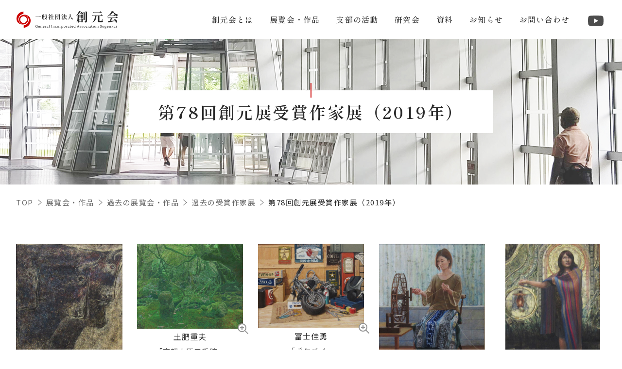

--- FILE ---
content_type: text/html; charset=UTF-8
request_url: https://www.sogenkai.or.jp/tenrankai/backnumber/jyusyou/jyusyou78/
body_size: 10447
content:
<!DOCTYPE html>
<html lang="ja">

<head prefix="og: https://ogp.me/ns#">
<meta charset="UTF-8">
<meta name="viewport" content="width=device-width,initial-scale=1.0,minimum-scale=1.0">
<meta name="format-detection" content="telephone=no"><!-- safari tel自動リンク無効化 -->
<title>第78回創元展受賞作家展（2019年） | 一般社団法人 創元会</title>

		<!-- All in One SEO 4.3.9 - aioseo.com -->
		<meta name="robots" content="max-image-preview:large" />
		<link rel="canonical" href="https://www.sogenkai.or.jp/tenrankai/backnumber/jyusyou/jyusyou78/" />
		<meta name="generator" content="All in One SEO (AIOSEO) 4.3.9" />
		<meta property="og:locale" content="ja_JP" />
		<meta property="og:site_name" content="一般社団法人 創元会 | 美術に関する創作活動の奨励・援助及び各種展覧会の開催、調査研究の実施等を通して美術の普及向上に尽くし、もって我が国の芸術文化の発展に寄与することを目的とする。" />
		<meta property="og:type" content="article" />
		<meta property="og:title" content="第78回創元展受賞作家展（2019年） | 一般社団法人 創元会" />
		<meta property="og:url" content="https://www.sogenkai.or.jp/tenrankai/backnumber/jyusyou/jyusyou78/" />
		<meta property="article:published_time" content="2023-07-06T07:28:00+00:00" />
		<meta property="article:modified_time" content="2023-07-06T08:36:52+00:00" />
		<meta name="twitter:card" content="summary_large_image" />
		<meta name="twitter:title" content="第78回創元展受賞作家展（2019年） | 一般社団法人 創元会" />
		<script type="application/ld+json" class="aioseo-schema">
			{"@context":"https:\/\/schema.org","@graph":[{"@type":"BreadcrumbList","@id":"https:\/\/www.sogenkai.or.jp\/tenrankai\/backnumber\/jyusyou\/jyusyou78\/#breadcrumblist","itemListElement":[{"@type":"ListItem","@id":"https:\/\/www.sogenkai.or.jp\/#listItem","position":1,"item":{"@type":"WebPage","@id":"https:\/\/www.sogenkai.or.jp\/","name":"\u30db\u30fc\u30e0","description":"\u7f8e\u8853\u306b\u95a2\u3059\u308b\u5275\u4f5c\u6d3b\u52d5\u306e\u5968\u52b1\u30fb\u63f4\u52a9\u53ca\u3073\u5404\u7a2e\u5c55\u89a7\u4f1a\u306e\u958b\u50ac\u3001\u8abf\u67fb\u7814\u7a76\u306e\u5b9f\u65bd\u7b49\u3092\u901a\u3057\u3066\u7f8e\u8853\u306e\u666e\u53ca\u5411\u4e0a\u306b\u5c3d\u304f\u3057\u3001\u3082\u3063\u3066\u6211\u304c\u56fd\u306e\u82b8\u8853\u6587\u5316\u306e\u767a\u5c55\u306b\u5bc4\u4e0e\u3059\u308b\u3053\u3068\u3092\u76ee\u7684\u3068\u3059\u308b\u3002","url":"https:\/\/www.sogenkai.or.jp\/"},"nextItem":"https:\/\/www.sogenkai.or.jp\/tenrankai\/#listItem"},{"@type":"ListItem","@id":"https:\/\/www.sogenkai.or.jp\/tenrankai\/#listItem","position":2,"item":{"@type":"WebPage","@id":"https:\/\/www.sogenkai.or.jp\/tenrankai\/","name":"\u5c55\u89a7\u4f1a\u30fb\u4f5c\u54c1","description":"\u7b2c84\u56de\u5275\u5143\u5c55 \u7b2c84\u56de\u5275\u5143\u5c55\u53d7\u8cde\u4f5c\u5bb6\u5c55 \u500b\u5c55\u30fb\u30b0\u30eb\u30fc\u30d7\u5c55 \u904e\u53bb\u306e\u5c55\u89a7\u4f1a\u30fb\u4f5c\u54c1 \u904e\u53bb\u306e\u5275\u5143\u5c55 \u904e\u53bb\u306e\u53d7\u8cde\u4f5c\u5bb6\u5c55","url":"https:\/\/www.sogenkai.or.jp\/tenrankai\/"},"nextItem":"https:\/\/www.sogenkai.or.jp\/tenrankai\/backnumber\/#listItem","previousItem":"https:\/\/www.sogenkai.or.jp\/#listItem"},{"@type":"ListItem","@id":"https:\/\/www.sogenkai.or.jp\/tenrankai\/backnumber\/#listItem","position":3,"item":{"@type":"WebPage","@id":"https:\/\/www.sogenkai.or.jp\/tenrankai\/backnumber\/","name":"\u904e\u53bb\u306e\u5c55\u89a7\u4f1a\u30fb\u4f5c\u54c1","description":"\u5275\u5143\u5c55 \u7b2c83\u56de\u5275\u5143\u5c55\uff082024\u5e74\uff09\u7b2c82\u56de\u5275\u5143\u5c55\uff082023\u5e74\uff09\u7b2c81\u56de\u5275\u5143\u5c55\uff082022\u5e74\uff0980\u5468\u5e74\u8a18\u5ff5\u5275\u5143\u5c55","url":"https:\/\/www.sogenkai.or.jp\/tenrankai\/backnumber\/"},"nextItem":"https:\/\/www.sogenkai.or.jp\/tenrankai\/backnumber#j_artist#listItem","previousItem":"https:\/\/www.sogenkai.or.jp\/tenrankai\/#listItem"},{"@type":"ListItem","@id":"https:\/\/www.sogenkai.or.jp\/tenrankai\/backnumber#j_artist#listItem","position":4,"item":{"@type":"WebPage","@id":"https:\/\/www.sogenkai.or.jp\/tenrankai\/backnumber#j_artist","name":"\u904e\u53bb\u306e\u53d7\u8cde\u4f5c\u5bb6\u5c55","url":"https:\/\/www.sogenkai.or.jp\/tenrankai\/backnumber#j_artist"},"nextItem":"https:\/\/www.sogenkai.or.jp\/tenrankai\/backnumber\/jyusyou\/jyusyou78\/#listItem","previousItem":"https:\/\/www.sogenkai.or.jp\/tenrankai\/backnumber\/#listItem"},{"@type":"ListItem","@id":"https:\/\/www.sogenkai.or.jp\/tenrankai\/backnumber\/jyusyou\/jyusyou78\/#listItem","position":5,"item":{"@type":"WebPage","@id":"https:\/\/www.sogenkai.or.jp\/tenrankai\/backnumber\/jyusyou\/jyusyou78\/","name":"\u7b2c78\u56de\u5275\u5143\u5c55\u53d7\u8cde\u4f5c\u5bb6\u5c55\uff082019\u5e74\uff09","url":"https:\/\/www.sogenkai.or.jp\/tenrankai\/backnumber\/jyusyou\/jyusyou78\/"},"previousItem":"https:\/\/www.sogenkai.or.jp\/tenrankai\/backnumber#j_artist#listItem"}]},{"@type":"Organization","@id":"https:\/\/www.sogenkai.or.jp\/#organization","name":"sogenkai.or.jp","url":"https:\/\/www.sogenkai.or.jp\/"},{"@type":"WebPage","@id":"https:\/\/www.sogenkai.or.jp\/tenrankai\/backnumber\/jyusyou\/jyusyou78\/#webpage","url":"https:\/\/www.sogenkai.or.jp\/tenrankai\/backnumber\/jyusyou\/jyusyou78\/","name":"\u7b2c78\u56de\u5275\u5143\u5c55\u53d7\u8cde\u4f5c\u5bb6\u5c55\uff082019\u5e74\uff09 | \u4e00\u822c\u793e\u56e3\u6cd5\u4eba \u5275\u5143\u4f1a","inLanguage":"ja","isPartOf":{"@id":"https:\/\/www.sogenkai.or.jp\/#website"},"breadcrumb":{"@id":"https:\/\/www.sogenkai.or.jp\/tenrankai\/backnumber\/jyusyou\/jyusyou78\/#breadcrumblist"},"datePublished":"2023-07-06T07:28:00+09:00","dateModified":"2023-07-06T08:36:52+09:00"},{"@type":"WebSite","@id":"https:\/\/www.sogenkai.or.jp\/#website","url":"https:\/\/www.sogenkai.or.jp\/","name":"sogenkai.or.jp","description":"\u7f8e\u8853\u306b\u95a2\u3059\u308b\u5275\u4f5c\u6d3b\u52d5\u306e\u5968\u52b1\u30fb\u63f4\u52a9\u53ca\u3073\u5404\u7a2e\u5c55\u89a7\u4f1a\u306e\u958b\u50ac\u3001\u8abf\u67fb\u7814\u7a76\u306e\u5b9f\u65bd\u7b49\u3092\u901a\u3057\u3066\u7f8e\u8853\u306e\u666e\u53ca\u5411\u4e0a\u306b\u5c3d\u304f\u3057\u3001\u3082\u3063\u3066\u6211\u304c\u56fd\u306e\u82b8\u8853\u6587\u5316\u306e\u767a\u5c55\u306b\u5bc4\u4e0e\u3059\u308b\u3053\u3068\u3092\u76ee\u7684\u3068\u3059\u308b\u3002","inLanguage":"ja","publisher":{"@id":"https:\/\/www.sogenkai.or.jp\/#organization"}}]}
		</script>
		<!-- All in One SEO -->

<link rel='dns-prefetch' href='//www.googletagmanager.com' />
<link rel="alternate" type="application/rss+xml" title="一般社団法人 創元会 &raquo; フィード" href="https://www.sogenkai.or.jp/feed/" />
<link rel="alternate" type="application/rss+xml" title="一般社団法人 創元会 &raquo; コメントフィード" href="https://www.sogenkai.or.jp/comments/feed/" />
<script type="text/javascript">
window._wpemojiSettings = {"baseUrl":"https:\/\/s.w.org\/images\/core\/emoji\/14.0.0\/72x72\/","ext":".png","svgUrl":"https:\/\/s.w.org\/images\/core\/emoji\/14.0.0\/svg\/","svgExt":".svg","source":{"concatemoji":"https:\/\/www.sogenkai.or.jp\/wp-includes\/js\/wp-emoji-release.min.js?ver=6.2.2"}};
/*! This file is auto-generated */
!function(e,a,t){var n,r,o,i=a.createElement("canvas"),p=i.getContext&&i.getContext("2d");function s(e,t){p.clearRect(0,0,i.width,i.height),p.fillText(e,0,0);e=i.toDataURL();return p.clearRect(0,0,i.width,i.height),p.fillText(t,0,0),e===i.toDataURL()}function c(e){var t=a.createElement("script");t.src=e,t.defer=t.type="text/javascript",a.getElementsByTagName("head")[0].appendChild(t)}for(o=Array("flag","emoji"),t.supports={everything:!0,everythingExceptFlag:!0},r=0;r<o.length;r++)t.supports[o[r]]=function(e){if(p&&p.fillText)switch(p.textBaseline="top",p.font="600 32px Arial",e){case"flag":return s("\ud83c\udff3\ufe0f\u200d\u26a7\ufe0f","\ud83c\udff3\ufe0f\u200b\u26a7\ufe0f")?!1:!s("\ud83c\uddfa\ud83c\uddf3","\ud83c\uddfa\u200b\ud83c\uddf3")&&!s("\ud83c\udff4\udb40\udc67\udb40\udc62\udb40\udc65\udb40\udc6e\udb40\udc67\udb40\udc7f","\ud83c\udff4\u200b\udb40\udc67\u200b\udb40\udc62\u200b\udb40\udc65\u200b\udb40\udc6e\u200b\udb40\udc67\u200b\udb40\udc7f");case"emoji":return!s("\ud83e\udef1\ud83c\udffb\u200d\ud83e\udef2\ud83c\udfff","\ud83e\udef1\ud83c\udffb\u200b\ud83e\udef2\ud83c\udfff")}return!1}(o[r]),t.supports.everything=t.supports.everything&&t.supports[o[r]],"flag"!==o[r]&&(t.supports.everythingExceptFlag=t.supports.everythingExceptFlag&&t.supports[o[r]]);t.supports.everythingExceptFlag=t.supports.everythingExceptFlag&&!t.supports.flag,t.DOMReady=!1,t.readyCallback=function(){t.DOMReady=!0},t.supports.everything||(n=function(){t.readyCallback()},a.addEventListener?(a.addEventListener("DOMContentLoaded",n,!1),e.addEventListener("load",n,!1)):(e.attachEvent("onload",n),a.attachEvent("onreadystatechange",function(){"complete"===a.readyState&&t.readyCallback()})),(e=t.source||{}).concatemoji?c(e.concatemoji):e.wpemoji&&e.twemoji&&(c(e.twemoji),c(e.wpemoji)))}(window,document,window._wpemojiSettings);
</script>
<style type="text/css">
img.wp-smiley,
img.emoji {
	display: inline !important;
	border: none !important;
	box-shadow: none !important;
	height: 1em !important;
	width: 1em !important;
	margin: 0 0.07em !important;
	vertical-align: -0.1em !important;
	background: none !important;
	padding: 0 !important;
}
</style>
	<link rel='stylesheet' id='wp-block-library-css' href='https://www.sogenkai.or.jp/wp-includes/css/dist/block-library/style.min.css?ver=6.2.2' type='text/css' media='all' />
<link rel='stylesheet' id='classic-theme-styles-css' href='https://www.sogenkai.or.jp/wp-includes/css/classic-themes.min.css?ver=6.2.2' type='text/css' media='all' />
<style id='global-styles-inline-css' type='text/css'>
body{--wp--preset--color--black: #000000;--wp--preset--color--cyan-bluish-gray: #abb8c3;--wp--preset--color--white: #ffffff;--wp--preset--color--pale-pink: #f78da7;--wp--preset--color--vivid-red: #cf2e2e;--wp--preset--color--luminous-vivid-orange: #ff6900;--wp--preset--color--luminous-vivid-amber: #fcb900;--wp--preset--color--light-green-cyan: #7bdcb5;--wp--preset--color--vivid-green-cyan: #00d084;--wp--preset--color--pale-cyan-blue: #8ed1fc;--wp--preset--color--vivid-cyan-blue: #0693e3;--wp--preset--color--vivid-purple: #9b51e0;--wp--preset--gradient--vivid-cyan-blue-to-vivid-purple: linear-gradient(135deg,rgba(6,147,227,1) 0%,rgb(155,81,224) 100%);--wp--preset--gradient--light-green-cyan-to-vivid-green-cyan: linear-gradient(135deg,rgb(122,220,180) 0%,rgb(0,208,130) 100%);--wp--preset--gradient--luminous-vivid-amber-to-luminous-vivid-orange: linear-gradient(135deg,rgba(252,185,0,1) 0%,rgba(255,105,0,1) 100%);--wp--preset--gradient--luminous-vivid-orange-to-vivid-red: linear-gradient(135deg,rgba(255,105,0,1) 0%,rgb(207,46,46) 100%);--wp--preset--gradient--very-light-gray-to-cyan-bluish-gray: linear-gradient(135deg,rgb(238,238,238) 0%,rgb(169,184,195) 100%);--wp--preset--gradient--cool-to-warm-spectrum: linear-gradient(135deg,rgb(74,234,220) 0%,rgb(151,120,209) 20%,rgb(207,42,186) 40%,rgb(238,44,130) 60%,rgb(251,105,98) 80%,rgb(254,248,76) 100%);--wp--preset--gradient--blush-light-purple: linear-gradient(135deg,rgb(255,206,236) 0%,rgb(152,150,240) 100%);--wp--preset--gradient--blush-bordeaux: linear-gradient(135deg,rgb(254,205,165) 0%,rgb(254,45,45) 50%,rgb(107,0,62) 100%);--wp--preset--gradient--luminous-dusk: linear-gradient(135deg,rgb(255,203,112) 0%,rgb(199,81,192) 50%,rgb(65,88,208) 100%);--wp--preset--gradient--pale-ocean: linear-gradient(135deg,rgb(255,245,203) 0%,rgb(182,227,212) 50%,rgb(51,167,181) 100%);--wp--preset--gradient--electric-grass: linear-gradient(135deg,rgb(202,248,128) 0%,rgb(113,206,126) 100%);--wp--preset--gradient--midnight: linear-gradient(135deg,rgb(2,3,129) 0%,rgb(40,116,252) 100%);--wp--preset--duotone--dark-grayscale: url('#wp-duotone-dark-grayscale');--wp--preset--duotone--grayscale: url('#wp-duotone-grayscale');--wp--preset--duotone--purple-yellow: url('#wp-duotone-purple-yellow');--wp--preset--duotone--blue-red: url('#wp-duotone-blue-red');--wp--preset--duotone--midnight: url('#wp-duotone-midnight');--wp--preset--duotone--magenta-yellow: url('#wp-duotone-magenta-yellow');--wp--preset--duotone--purple-green: url('#wp-duotone-purple-green');--wp--preset--duotone--blue-orange: url('#wp-duotone-blue-orange');--wp--preset--font-size--small: 13px;--wp--preset--font-size--medium: 20px;--wp--preset--font-size--large: 36px;--wp--preset--font-size--x-large: 42px;--wp--preset--spacing--20: 0.44rem;--wp--preset--spacing--30: 0.67rem;--wp--preset--spacing--40: 1rem;--wp--preset--spacing--50: 1.5rem;--wp--preset--spacing--60: 2.25rem;--wp--preset--spacing--70: 3.38rem;--wp--preset--spacing--80: 5.06rem;--wp--preset--shadow--natural: 6px 6px 9px rgba(0, 0, 0, 0.2);--wp--preset--shadow--deep: 12px 12px 50px rgba(0, 0, 0, 0.4);--wp--preset--shadow--sharp: 6px 6px 0px rgba(0, 0, 0, 0.2);--wp--preset--shadow--outlined: 6px 6px 0px -3px rgba(255, 255, 255, 1), 6px 6px rgba(0, 0, 0, 1);--wp--preset--shadow--crisp: 6px 6px 0px rgba(0, 0, 0, 1);}:where(.is-layout-flex){gap: 0.5em;}body .is-layout-flow > .alignleft{float: left;margin-inline-start: 0;margin-inline-end: 2em;}body .is-layout-flow > .alignright{float: right;margin-inline-start: 2em;margin-inline-end: 0;}body .is-layout-flow > .aligncenter{margin-left: auto !important;margin-right: auto !important;}body .is-layout-constrained > .alignleft{float: left;margin-inline-start: 0;margin-inline-end: 2em;}body .is-layout-constrained > .alignright{float: right;margin-inline-start: 2em;margin-inline-end: 0;}body .is-layout-constrained > .aligncenter{margin-left: auto !important;margin-right: auto !important;}body .is-layout-constrained > :where(:not(.alignleft):not(.alignright):not(.alignfull)){max-width: var(--wp--style--global--content-size);margin-left: auto !important;margin-right: auto !important;}body .is-layout-constrained > .alignwide{max-width: var(--wp--style--global--wide-size);}body .is-layout-flex{display: flex;}body .is-layout-flex{flex-wrap: wrap;align-items: center;}body .is-layout-flex > *{margin: 0;}:where(.wp-block-columns.is-layout-flex){gap: 2em;}.has-black-color{color: var(--wp--preset--color--black) !important;}.has-cyan-bluish-gray-color{color: var(--wp--preset--color--cyan-bluish-gray) !important;}.has-white-color{color: var(--wp--preset--color--white) !important;}.has-pale-pink-color{color: var(--wp--preset--color--pale-pink) !important;}.has-vivid-red-color{color: var(--wp--preset--color--vivid-red) !important;}.has-luminous-vivid-orange-color{color: var(--wp--preset--color--luminous-vivid-orange) !important;}.has-luminous-vivid-amber-color{color: var(--wp--preset--color--luminous-vivid-amber) !important;}.has-light-green-cyan-color{color: var(--wp--preset--color--light-green-cyan) !important;}.has-vivid-green-cyan-color{color: var(--wp--preset--color--vivid-green-cyan) !important;}.has-pale-cyan-blue-color{color: var(--wp--preset--color--pale-cyan-blue) !important;}.has-vivid-cyan-blue-color{color: var(--wp--preset--color--vivid-cyan-blue) !important;}.has-vivid-purple-color{color: var(--wp--preset--color--vivid-purple) !important;}.has-black-background-color{background-color: var(--wp--preset--color--black) !important;}.has-cyan-bluish-gray-background-color{background-color: var(--wp--preset--color--cyan-bluish-gray) !important;}.has-white-background-color{background-color: var(--wp--preset--color--white) !important;}.has-pale-pink-background-color{background-color: var(--wp--preset--color--pale-pink) !important;}.has-vivid-red-background-color{background-color: var(--wp--preset--color--vivid-red) !important;}.has-luminous-vivid-orange-background-color{background-color: var(--wp--preset--color--luminous-vivid-orange) !important;}.has-luminous-vivid-amber-background-color{background-color: var(--wp--preset--color--luminous-vivid-amber) !important;}.has-light-green-cyan-background-color{background-color: var(--wp--preset--color--light-green-cyan) !important;}.has-vivid-green-cyan-background-color{background-color: var(--wp--preset--color--vivid-green-cyan) !important;}.has-pale-cyan-blue-background-color{background-color: var(--wp--preset--color--pale-cyan-blue) !important;}.has-vivid-cyan-blue-background-color{background-color: var(--wp--preset--color--vivid-cyan-blue) !important;}.has-vivid-purple-background-color{background-color: var(--wp--preset--color--vivid-purple) !important;}.has-black-border-color{border-color: var(--wp--preset--color--black) !important;}.has-cyan-bluish-gray-border-color{border-color: var(--wp--preset--color--cyan-bluish-gray) !important;}.has-white-border-color{border-color: var(--wp--preset--color--white) !important;}.has-pale-pink-border-color{border-color: var(--wp--preset--color--pale-pink) !important;}.has-vivid-red-border-color{border-color: var(--wp--preset--color--vivid-red) !important;}.has-luminous-vivid-orange-border-color{border-color: var(--wp--preset--color--luminous-vivid-orange) !important;}.has-luminous-vivid-amber-border-color{border-color: var(--wp--preset--color--luminous-vivid-amber) !important;}.has-light-green-cyan-border-color{border-color: var(--wp--preset--color--light-green-cyan) !important;}.has-vivid-green-cyan-border-color{border-color: var(--wp--preset--color--vivid-green-cyan) !important;}.has-pale-cyan-blue-border-color{border-color: var(--wp--preset--color--pale-cyan-blue) !important;}.has-vivid-cyan-blue-border-color{border-color: var(--wp--preset--color--vivid-cyan-blue) !important;}.has-vivid-purple-border-color{border-color: var(--wp--preset--color--vivid-purple) !important;}.has-vivid-cyan-blue-to-vivid-purple-gradient-background{background: var(--wp--preset--gradient--vivid-cyan-blue-to-vivid-purple) !important;}.has-light-green-cyan-to-vivid-green-cyan-gradient-background{background: var(--wp--preset--gradient--light-green-cyan-to-vivid-green-cyan) !important;}.has-luminous-vivid-amber-to-luminous-vivid-orange-gradient-background{background: var(--wp--preset--gradient--luminous-vivid-amber-to-luminous-vivid-orange) !important;}.has-luminous-vivid-orange-to-vivid-red-gradient-background{background: var(--wp--preset--gradient--luminous-vivid-orange-to-vivid-red) !important;}.has-very-light-gray-to-cyan-bluish-gray-gradient-background{background: var(--wp--preset--gradient--very-light-gray-to-cyan-bluish-gray) !important;}.has-cool-to-warm-spectrum-gradient-background{background: var(--wp--preset--gradient--cool-to-warm-spectrum) !important;}.has-blush-light-purple-gradient-background{background: var(--wp--preset--gradient--blush-light-purple) !important;}.has-blush-bordeaux-gradient-background{background: var(--wp--preset--gradient--blush-bordeaux) !important;}.has-luminous-dusk-gradient-background{background: var(--wp--preset--gradient--luminous-dusk) !important;}.has-pale-ocean-gradient-background{background: var(--wp--preset--gradient--pale-ocean) !important;}.has-electric-grass-gradient-background{background: var(--wp--preset--gradient--electric-grass) !important;}.has-midnight-gradient-background{background: var(--wp--preset--gradient--midnight) !important;}.has-small-font-size{font-size: var(--wp--preset--font-size--small) !important;}.has-medium-font-size{font-size: var(--wp--preset--font-size--medium) !important;}.has-large-font-size{font-size: var(--wp--preset--font-size--large) !important;}.has-x-large-font-size{font-size: var(--wp--preset--font-size--x-large) !important;}
.wp-block-navigation a:where(:not(.wp-element-button)){color: inherit;}
:where(.wp-block-columns.is-layout-flex){gap: 2em;}
.wp-block-pullquote{font-size: 1.5em;line-height: 1.6;}
</style>
<link rel='stylesheet' id='contact-form-7-css' href='https://www.sogenkai.or.jp/wp-content/plugins/contact-form-7/includes/css/styles.css?ver=5.7.7' type='text/css' media='all' />
<script type='text/javascript' src='https://www.sogenkai.or.jp/wp-content/plugins/sitenavigator/assets/js/script.js?ver=6.2.2' id='sitenavi_script-js'></script>
<script type='text/javascript' src='https://www.sogenkai.or.jp/wp-includes/js/jquery/jquery.min.js?ver=3.6.4' id='jquery-core-js'></script>
<script type='text/javascript' src='https://www.sogenkai.or.jp/wp-includes/js/jquery/jquery-migrate.min.js?ver=3.4.0' id='jquery-migrate-js'></script>

<!-- Google Analytics snippet added by Site Kit -->
<script type='text/javascript' src='https://www.googletagmanager.com/gtag/js?id=GT-PJ4PP4J' id='google_gtagjs-js' async></script>
<script type='text/javascript' id='google_gtagjs-js-after'>
window.dataLayer = window.dataLayer || [];function gtag(){dataLayer.push(arguments);}
gtag('set', 'linker', {"domains":["www.sogenkai.or.jp"]} );
gtag("js", new Date());
gtag("set", "developer_id.dZTNiMT", true);
gtag("config", "GT-PJ4PP4J");
</script>

<!-- End Google Analytics snippet added by Site Kit -->
<link rel="https://api.w.org/" href="https://www.sogenkai.or.jp/wp-json/" /><link rel="alternate" type="application/json" href="https://www.sogenkai.or.jp/wp-json/wp/v2/pages/1279" /><link rel="EditURI" type="application/rsd+xml" title="RSD" href="https://www.sogenkai.or.jp/xmlrpc.php?rsd" />
<link rel="wlwmanifest" type="application/wlwmanifest+xml" href="https://www.sogenkai.or.jp/wp-includes/wlwmanifest.xml" />
<meta name="generator" content="WordPress 6.2.2" />
<link rel='shortlink' href='https://www.sogenkai.or.jp/?p=1279' />
<link rel="alternate" type="application/json+oembed" href="https://www.sogenkai.or.jp/wp-json/oembed/1.0/embed?url=https%3A%2F%2Fwww.sogenkai.or.jp%2Ftenrankai%2Fbacknumber%2Fjyusyou%2Fjyusyou78%2F" />
<link rel="alternate" type="text/xml+oembed" href="https://www.sogenkai.or.jp/wp-json/oembed/1.0/embed?url=https%3A%2F%2Fwww.sogenkai.or.jp%2Ftenrankai%2Fbacknumber%2Fjyusyou%2Fjyusyou78%2F&#038;format=xml" />
<meta name="generator" content="Site Kit by Google 1.109.0" /><meta name="google-site-verification" content="txXSNy3zdj5m_Nud9bY7qnCls058h2FMjf5RnxjUuYg"><link rel="icon" href="https://www.sogenkai.or.jp/wp-content/uploads/2023/06/cropped-icon-512x512-1-32x32.png" sizes="32x32" />
<link rel="icon" href="https://www.sogenkai.or.jp/wp-content/uploads/2023/06/cropped-icon-512x512-1-192x192.png" sizes="192x192" />
<link rel="apple-touch-icon" href="https://www.sogenkai.or.jp/wp-content/uploads/2023/06/cropped-icon-512x512-1-180x180.png" />
<meta name="msapplication-TileImage" content="https://www.sogenkai.or.jp/wp-content/uploads/2023/06/cropped-icon-512x512-1-270x270.png" />
<!-- css -->
<link rel="stylesheet" href="https://www.sogenkai.or.jp/wp-content/themes/sogenkai.or.jp/assets/fonts/fontawesome/css/all.min.css">
<link rel="stylesheet" href="https://www.sogenkai.or.jp/wp-content/themes/sogenkai.or.jp/assets/swiper/swiper-bundle.css">
<link rel="stylesheet" href="https://www.sogenkai.or.jp/wp-content/themes/sogenkai.or.jp/assets/lightbox/css/lightbox.min.css">
<link rel="stylesheet" href="https://www.sogenkai.or.jp/wp-content/themes/sogenkai.or.jp/assets/css/common.css">
<link rel="stylesheet" href="https://www.sogenkai.or.jp/wp-content/themes/sogenkai.or.jp/assets/css/page.css">
<!-- favicon -->
<link rel="shortcut icon" href="favicon.ico">
<link rel="apple-touch-icon" href="https://www.sogenkai.or.jp/wp-content/themes/sogenkai.or.jp/assets/images/favicons/apple-touch-icon.png">
<link rel="icon" type="image/png" href="https://www.sogenkai.or.jp/wp-content/themes/sogenkai.or.jp/assets/images/favicons/android-chrome-192x192.png">
<!-- google fonts -->
<link rel="preconnect" href="https://fonts.googleapis.com">
<link rel="preconnect" href="https://fonts.gstatic.com" crossorigin>
<link href="https://fonts.googleapis.com/css2?family=Crimson+Pro&family=Noto+Sans+JP:wght@300;400;500;600;700&family=Oswald:wght@600&family=Roboto:ital,wght@0,700;1,500&family=Shippori+Mincho:wght@400;500;600;700&display=swap" rel="stylesheet">
</head>
<!-- //head -->

<body data-rsssl=1>
<header class="bl_header">
    <div class="bl_header_inner">
        <div class="bl_header_logo">
            <a href="https://www.sogenkai.or.jp/">
                <picture>
                    <source media="(min-width:768px)" srcset="https://www.sogenkai.or.jp/wp-content/themes/sogenkai.or.jp/assets/images/common/logo_black.svg">
                    <img src="https://www.sogenkai.or.jp/wp-content/themes/sogenkai.or.jp/assets/images/common/logo_black_sp.svg" alt="創元会">
                </picture>
            </a>
        </div>
        <!-- /.bl_header_logo -->
        <div class="el_btnHamburger js_btnHamburger">
            <div class="el_btnHamburger__animation">
                <span class="el_btnHamburger_line el_btnHamburger_line__top"></span>
                <span class="el_btnHamburger_line el_btnHamburger_line__middle"></span>
                <span class="el_btnHamburger_line el_btnHamburger_line__bottom"></span>
            </div><!-- / .el_btnHamburger__animation -->
        </div>
        <!-- / .el_btnHamburger -->
        <nav class="bl_headerNav">
            <ul class="bl_headerNav_global">
                                        <li class="has_chiled">
                            <a href="https://www.sogenkai.or.jp/sogen/">創元会とは</a>

                                                            <span class="el_icon js_toggle"></span>
                                <div class="bl_headerNav_childWrap">
                                    <h2><a href="https://www.sogenkai.or.jp/sogen/">創元会とは</a></h2>
                                    <ul class="bl_headerNav_child">
                                                                                    <li class="has_chiled">
                                                <div class="el_listItem">
                                                    <a href="https://www.sogenkai.or.jp/sogen/sogen/">創元会について</a>
                                                                                                    </div>
                                                <!-- /.el_listItem -->
                                                                                            </li>
                                                                                    <li class="has_chiled">
                                                <div class="el_listItem">
                                                    <a href="https://www.sogenkai.or.jp/sogen/kaiin/">会員名簿</a>
                                                                                                    </div>
                                                <!-- /.el_listItem -->
                                                                                            </li>
                                                                                    <li class="has_chiled">
                                                <div class="el_listItem">
                                                    <a href="https://www.sogenkai.or.jp/sogen/sousouki/">草創期の画家達</a>
                                                                                                            <span class="el_icon js_nav_toggle"></span>
                                                                                                    </div>
                                                <!-- /.el_listItem -->
                                                                                                    <ul>
                                                                                                                    <li><a href="https://www.sogenkai.or.jp/sogen/sousouki/">草創期の画家達一覧</a></li>
                                                                                                            </ul>
                                                                                            </li>
                                                                            </ul>
                                    <!-- /.bl_headerNav_child -->
                                </div>
                                                        <!-- /.bl_headerNav_childWrap -->
                        </li>
                                        <li class="has_chiled">
                            <a href="https://www.sogenkai.or.jp/tenrankai/">展覧会・作品</a>

                                                            <span class="el_icon js_toggle"></span>
                                <div class="bl_headerNav_childWrap">
                                    <h2><a href="https://www.sogenkai.or.jp/tenrankai/">展覧会・作品</a></h2>
                                    <ul class="bl_headerNav_child">
                                                                                    <li class="has_chiled">
                                                <div class="el_listItem">
                                                    <a href="https://www.sogenkai.or.jp/tenrankai/5757-2/">第84回創元展 受賞作家展</a>
                                                                                                    </div>
                                                <!-- /.el_listItem -->
                                                                                            </li>
                                                                                    <li class="has_chiled">
                                                <div class="el_listItem">
                                                    <a href="https://www.sogenkai.or.jp/tenrankai/5146-2/">第84回創元展</a>
                                                                                                    </div>
                                                <!-- /.el_listItem -->
                                                                                            </li>
                                                                                    <li class="has_chiled">
                                                <div class="el_listItem">
                                                    <a href="https://www.sogenkai.or.jp/tenrankai/group/">個展・グループ展</a>
                                                                                                            <span class="el_icon js_nav_toggle"></span>
                                                                                                    </div>
                                                <!-- /.el_listItem -->
                                                                                                    <ul>
                                                                                                                    <li><a href="https://www.sogenkai.or.jp/tenrankai/group/5915-2/">第27回 継の会</a></li>
                                                                                                                    <li><a href="https://www.sogenkai.or.jp/tenrankai/group/5868-2/">新井功・個展</a></li>
                                                                                                                    <li><a href="https://www.sogenkai.or.jp/tenrankai/group/5835-2/">第16回 古河現代美術展</a></li>
                                                                                                                    <li><a href="https://www.sogenkai.or.jp/tenrankai/group/5793-2/">ヴェロン會</a></li>
                                                                                                            </ul>
                                                                                            </li>
                                                                                    <li class="has_chiled">
                                                <div class="el_listItem">
                                                    <a href="https://www.sogenkai.or.jp/tenrankai/backnumber/">過去の展覧会・作品</a>
                                                                                                            <span class="el_icon js_nav_toggle"></span>
                                                                                                    </div>
                                                <!-- /.el_listItem -->
                                                                                                    <ul>
                                                                                                                    <li><a href="https://www.sogenkai.or.jp/tenrankai/backnumber#j_sogen">過去の創元展</a></li>
                                                                                                                    <li><a href="https://www.sogenkai.or.jp/tenrankai/backnumber#j_artist">過去の受賞作家展</a></li>
                                                                                                                    <li><a href="https://www.sogenkai.or.jp/tenrankai/backnumber#j_solo">過去の個展・グループ展</a></li>
                                                                                                            </ul>
                                                                                            </li>
                                                                            </ul>
                                    <!-- /.bl_headerNav_child -->
                                </div>
                                                        <!-- /.bl_headerNav_childWrap -->
                        </li>
                                        <li class="has_chiled">
                            <a href="https://www.sogenkai.or.jp/sibu/">支部の活動</a>

                                                            <span class="el_icon js_toggle"></span>
                                <div class="bl_headerNav_childWrap">
                                    <h2><a href="https://www.sogenkai.or.jp/sibu/">支部の活動</a></h2>
                                    <ul class="bl_headerNav_child">
                                                                                    <li class="has_chiled">
                                                <div class="el_listItem">
                                                    <a href="https://www.sogenkai.or.jp/sibu/">支部の連絡先</a>
                                                                                                    </div>
                                                <!-- /.el_listItem -->
                                                                                            </li>
                                                                                    <li class="has_chiled">
                                                <div class="el_listItem">
                                                    <a href="https://www.sogenkai.or.jp/attempt/">各支部の取り組み</a>
                                                                                                    </div>
                                                <!-- /.el_listItem -->
                                                                                            </li>
                                                                            </ul>
                                    <!-- /.bl_headerNav_child -->
                                </div>
                                                        <!-- /.bl_headerNav_childWrap -->
                        </li>
                                        <li class="has_chiled">
                            <a href="https://www.sogenkai.or.jp/kenkyuukai/">研究会</a>

                                                            <span class="el_icon js_toggle"></span>
                                <div class="bl_headerNav_childWrap">
                                    <h2><a href="https://www.sogenkai.or.jp/kenkyuukai/">研究会</a></h2>
                                    <ul class="bl_headerNav_child">
                                                                                    <li class="has_chiled">
                                                <div class="el_listItem">
                                                    <a href="https://www.sogenkai.or.jp/kenkyuukai/4679-2/">本年度の研究会</a>
                                                                                                    </div>
                                                <!-- /.el_listItem -->
                                                                                            </li>
                                                                                    <li class="has_chiled">
                                                <div class="el_listItem">
                                                    <a href="https://www.sogenkai.or.jp/kenkyuukai/backnumber/">過去の研究会</a>
                                                                                                            <span class="el_icon js_nav_toggle"></span>
                                                                                                    </div>
                                                <!-- /.el_listItem -->
                                                                                                    <ul>
                                                                                                                    <li><a href="https://www.sogenkai.or.jp/kenkyuukai/backnumber/5605-2/">令和6年度の研究会</a></li>
                                                                                                                    <li><a href="https://www.sogenkai.or.jp/kenkyuukai/backnumber/4451-2/">令和5年度の研究会</a></li>
                                                                                                                    <li><a href="https://www.sogenkai.or.jp/kenkyuukai/backnumber/3967-2/">令和4年度の研究会</a></li>
                                                                                                            </ul>
                                                                                            </li>
                                                                            </ul>
                                    <!-- /.bl_headerNav_child -->
                                </div>
                                                        <!-- /.bl_headerNav_childWrap -->
                        </li>
                                        <li >
                            <a href="https://www.sogenkai.or.jp/shiryou/">資料</a>

                                                        <!-- /.bl_headerNav_childWrap -->
                        </li>
                                <li>
                    <a href="https://www.sogenkai.or.jp/news/">お知らせ</a>
                </li>

                <li>
                    <a href="https://www.sogenkai.or.jp/contact/">お問い合わせ</a>
                </li>

                <li class="el_linkYoutube">
                    <a href="https://www.youtube.com/channel/UC1pBt18QDY13ZJ5t1bdIfVA" target="_blank">
                    <picture>
                        <source media="(min-width:1025px)" srcset="https://www.sogenkai.or.jp/wp-content/themes/sogenkai.or.jp/assets/images/common/icon/icon_youtube.svg">
                        <img src="https://www.sogenkai.or.jp/wp-content/themes/sogenkai.or.jp/assets/images/common/menu_youtube_sp.svg" alt="創元会　公式チャンネルYouTube" loading="lazy">
                    </picture>
                    </a>
                </li>
            </ul>

        </nav>
    <!-- /.bl_headerNav -->
    </div>
    <!-- /.ly_header_inner -->
    <div class="js_wrapBg"></div>
</header>
<!-- / header --><main class="ly_page">
    <section class="ly_sec bl_pageheader bl_pageheader_tenrankai">
        <div class="ly_sec_inner">
        <h1>第78回創元展受賞作家展（2019年）</h1>
        </div>
        <!-- /.ly_sec_inner -->
    </section>
    <!-- /.bl_pageheader -->
    
    <div class="ly_sec bl_breadcrumbs">
        <div class="ly_sec_inner">
            <ul>
                <!-- Breadcrumb NavXT 7.2.0 -->
<li class="breadcrumb-item"><a href="https://www.sogenkai.or.jp">TOP</a></li><li class="breadcrumb-item"><a href="https://www.sogenkai.or.jp/tenrankai/">展覧会・作品</a></li><li class="breadcrumb-item"><a href="https://www.sogenkai.or.jp/tenrankai/backnumber/">過去の展覧会・作品</a></li><li class="breadcrumb-item"><a href="https://www.sogenkai.or.jp/tenrankai/backnumber#j_artist">過去の受賞作家展</a></li><li class="breadcrumb-item active">第78回創元展受賞作家展（2019年）</li>            </ul>
        </div>
        <!-- /.ly_sec_inner -->
    </div>
    <!-- /.bl_breadcrumbs -->
    <section class="ly_sec bl_single">
        <div class="ly_sec_inner">
            <article class="bl_post">
                    <div class="el_figureFlex el_figureFlex__quarter el_worksWrap ">
                    <div>
                <a href="https://www.sogenkai.or.jp/wp-content/uploads/2023/07/baba.jpg" data-lightbox="works_1279" data-title="">
                    <div class="el_img">
                        <p>
                            <img src="https://www.sogenkai.or.jp/wp-content/uploads/2023/07/baba.jpg" alt="">
                        </p>
                    </div>
                    <!-- /.el_img -->
                    <div class="el_caption">
                                                    馬場豊                                                                            <h4 class="el_ttl">
                                「壁の中の記憶Ⅱ」                            </h4>
                                            </div>
                </a>
            </div>
                    <div>
                <a href="https://www.sogenkai.or.jp/wp-content/uploads/2023/07/dohi.jpg" data-lightbox="works_1279" data-title="">
                    <div class="el_img">
                        <p>
                            <img src="https://www.sogenkai.or.jp/wp-content/uploads/2023/07/dohi.jpg" alt="">
                        </p>
                    </div>
                    <!-- /.el_img -->
                    <div class="el_caption">
                                                    土肥重夫                                                                            <h4 class="el_ttl">
                                「京都大原三千院」                            </h4>
                                            </div>
                </a>
            </div>
                    <div>
                <a href="https://www.sogenkai.or.jp/wp-content/uploads/2023/07/fuji.jpg" data-lightbox="works_1279" data-title="">
                    <div class="el_img">
                        <p>
                            <img src="https://www.sogenkai.or.jp/wp-content/uploads/2023/07/fuji.jpg" alt="">
                        </p>
                    </div>
                    <!-- /.el_img -->
                    <div class="el_caption">
                                                    冨士佳勇                                                                            <h4 class="el_ttl">
                                「ポケバイ」                            </h4>
                                            </div>
                </a>
            </div>
                    <div>
                <a href="https://www.sogenkai.or.jp/wp-content/uploads/2023/07/fushimi.jpg" data-lightbox="works_1279" data-title="">
                    <div class="el_img">
                        <p>
                            <img src="https://www.sogenkai.or.jp/wp-content/uploads/2023/07/fushimi.jpg" alt="">
                        </p>
                    </div>
                    <!-- /.el_img -->
                    <div class="el_caption">
                                                    伏見秀明                                                                            <h4 class="el_ttl">
                                「芭蕉布」                            </h4>
                                            </div>
                </a>
            </div>
                    <div>
                <a href="https://www.sogenkai.or.jp/wp-content/uploads/2023/07/houjyu.jpg" data-lightbox="works_1279" data-title="">
                    <div class="el_img">
                        <p>
                            <img src="https://www.sogenkai.or.jp/wp-content/uploads/2023/07/houjyu.jpg" alt="">
                        </p>
                    </div>
                    <!-- /.el_img -->
                    <div class="el_caption">
                                                    宝珠光雲                                                                            <h4 class="el_ttl">
                                「CREPUSCULE」                            </h4>
                                            </div>
                </a>
            </div>
                    <div>
                <a href="https://www.sogenkai.or.jp/wp-content/uploads/2023/07/mochiduki.jpg" data-lightbox="works_1279" data-title="">
                    <div class="el_img">
                        <p>
                            <img src="https://www.sogenkai.or.jp/wp-content/uploads/2023/07/mochiduki.jpg" alt="">
                        </p>
                    </div>
                    <!-- /.el_img -->
                    <div class="el_caption">
                                                    望月扶美子                                                                            <h4 class="el_ttl">
                                「記念の日」                            </h4>
                                            </div>
                </a>
            </div>
                    <div>
                <a href="https://www.sogenkai.or.jp/wp-content/uploads/2023/07/nagasaka.jpg" data-lightbox="works_1279" data-title="">
                    <div class="el_img">
                        <p>
                            <img src="https://www.sogenkai.or.jp/wp-content/uploads/2023/07/nagasaka.jpg" alt="">
                        </p>
                    </div>
                    <!-- /.el_img -->
                    <div class="el_caption">
                                                    長坂岩雄                                                                            <h4 class="el_ttl">
                                「日差し」                            </h4>
                                            </div>
                </a>
            </div>
                    <div>
                <a href="https://www.sogenkai.or.jp/wp-content/uploads/2023/07/oda.jpg" data-lightbox="works_1279" data-title="">
                    <div class="el_img">
                        <p>
                            <img src="https://www.sogenkai.or.jp/wp-content/uploads/2023/07/oda.jpg" alt="">
                        </p>
                    </div>
                    <!-- /.el_img -->
                    <div class="el_caption">
                                                    小田昇                                                                            <h4 class="el_ttl">
                                「清清」                            </h4>
                                            </div>
                </a>
            </div>
                    <div>
                <a href="https://www.sogenkai.or.jp/wp-content/uploads/2023/07/oinuma.jpg" data-lightbox="works_1279" data-title="">
                    <div class="el_img">
                        <p>
                            <img src="https://www.sogenkai.or.jp/wp-content/uploads/2023/07/oinuma.jpg" alt="">
                        </p>
                    </div>
                    <!-- /.el_img -->
                    <div class="el_caption">
                                                    生沼春代                                                                            <h4 class="el_ttl">
                                「綺羅・キラと」                            </h4>
                                            </div>
                </a>
            </div>
                    <div>
                <a href="https://www.sogenkai.or.jp/wp-content/uploads/2023/07/ono.jpg" data-lightbox="works_1279" data-title="">
                    <div class="el_img">
                        <p>
                            <img src="https://www.sogenkai.or.jp/wp-content/uploads/2023/07/ono.jpg" alt="">
                        </p>
                    </div>
                    <!-- /.el_img -->
                    <div class="el_caption">
                                                    小野健司                                                                            <h4 class="el_ttl">
                                「聴いてる？」                            </h4>
                                            </div>
                </a>
            </div>
                    <div>
                <a href="https://www.sogenkai.or.jp/wp-content/uploads/2023/07/saitou.jpg" data-lightbox="works_1279" data-title="">
                    <div class="el_img">
                        <p>
                            <img src="https://www.sogenkai.or.jp/wp-content/uploads/2023/07/saitou.jpg" alt="">
                        </p>
                    </div>
                    <!-- /.el_img -->
                    <div class="el_caption">
                                                    齋藤均                                                                            <h4 class="el_ttl">
                                「夕立」                            </h4>
                                            </div>
                </a>
            </div>
                    <div>
                <a href="https://www.sogenkai.or.jp/wp-content/uploads/2023/07/sakamoto.jpg" data-lightbox="works_1279" data-title="">
                    <div class="el_img">
                        <p>
                            <img src="https://www.sogenkai.or.jp/wp-content/uploads/2023/07/sakamoto.jpg" alt="">
                        </p>
                    </div>
                    <!-- /.el_img -->
                    <div class="el_caption">
                                                    坂本澄男                                                                            <h4 class="el_ttl">
                                「樹間」                            </h4>
                                            </div>
                </a>
            </div>
                    <div>
                <a href="https://www.sogenkai.or.jp/wp-content/uploads/2023/07/satou.jpg" data-lightbox="works_1279" data-title="">
                    <div class="el_img">
                        <p>
                            <img src="https://www.sogenkai.or.jp/wp-content/uploads/2023/07/satou.jpg" alt="">
                        </p>
                    </div>
                    <!-- /.el_img -->
                    <div class="el_caption">
                                                    佐藤明                                                                            <h4 class="el_ttl">
                                「待つ刻」                            </h4>
                                            </div>
                </a>
            </div>
                    <div>
                <a href="https://www.sogenkai.or.jp/wp-content/uploads/2023/07/sekine.jpg" data-lightbox="works_1279" data-title="">
                    <div class="el_img">
                        <p>
                            <img src="https://www.sogenkai.or.jp/wp-content/uploads/2023/07/sekine.jpg" alt="">
                        </p>
                    </div>
                    <!-- /.el_img -->
                    <div class="el_caption">
                                                    関根由之                                                                            <h4 class="el_ttl">
                                「埴輪の景」                            </h4>
                                            </div>
                </a>
            </div>
                    <div>
                <a href="https://www.sogenkai.or.jp/wp-content/uploads/2023/07/shinozaki.jpg" data-lightbox="works_1279" data-title="">
                    <div class="el_img">
                        <p>
                            <img src="https://www.sogenkai.or.jp/wp-content/uploads/2023/07/shinozaki.jpg" alt="">
                        </p>
                    </div>
                    <!-- /.el_img -->
                    <div class="el_caption">
                                                    篠崎京子                                                                            <h4 class="el_ttl">
                                「室内」                            </h4>
                                            </div>
                </a>
            </div>
                    <div>
                <a href="https://www.sogenkai.or.jp/wp-content/uploads/2023/07/sueki.jpg" data-lightbox="works_1279" data-title="">
                    <div class="el_img">
                        <p>
                            <img src="https://www.sogenkai.or.jp/wp-content/uploads/2023/07/sueki.jpg" alt="">
                        </p>
                    </div>
                    <!-- /.el_img -->
                    <div class="el_caption">
                                                    末木智子                                                                            <h4 class="el_ttl">
                                「想」                            </h4>
                                            </div>
                </a>
            </div>
                    <div>
                <a href="https://www.sogenkai.or.jp/wp-content/uploads/2023/07/watanabe.jpg" data-lightbox="works_1279" data-title="">
                    <div class="el_img">
                        <p>
                            <img src="https://www.sogenkai.or.jp/wp-content/uploads/2023/07/watanabe.jpg" alt="">
                        </p>
                    </div>
                    <!-- /.el_img -->
                    <div class="el_caption">
                                                    渡辺正幸                                                                            <h4 class="el_ttl">
                                「静かな村(シチリア)」                            </h4>
                                            </div>
                </a>
            </div>
                    <div>
                <a href="https://www.sogenkai.or.jp/wp-content/uploads/2023/07/imai.jpg" data-lightbox="works_1279" data-title="">
                    <div class="el_img">
                        <p>
                            <img src="https://www.sogenkai.or.jp/wp-content/uploads/2023/07/imai.jpg" alt="">
                        </p>
                    </div>
                    <!-- /.el_img -->
                    <div class="el_caption">
                                                    今井香織                                                                            <h4 class="el_ttl">
                                「AM」                            </h4>
                                            </div>
                </a>
            </div>
                    <div>
                <a href="https://www.sogenkai.or.jp/wp-content/uploads/2023/07/itou.jpg" data-lightbox="works_1279" data-title="">
                    <div class="el_img">
                        <p>
                            <img src="https://www.sogenkai.or.jp/wp-content/uploads/2023/07/itou.jpg" alt="">
                        </p>
                    </div>
                    <!-- /.el_img -->
                    <div class="el_caption">
                                                    伊藤竹子                                                                            <h4 class="el_ttl">
                                「畔」                            </h4>
                                            </div>
                </a>
            </div>
                    <div>
                <a href="https://www.sogenkai.or.jp/wp-content/uploads/2023/07/kaizuma.jpg" data-lightbox="works_1279" data-title="">
                    <div class="el_img">
                        <p>
                            <img src="https://www.sogenkai.or.jp/wp-content/uploads/2023/07/kaizuma.jpg" alt="">
                        </p>
                    </div>
                    <!-- /.el_img -->
                    <div class="el_caption">
                                                    海妻直人                                                                            <h4 class="el_ttl">
                                「火の中を渡る」                            </h4>
                                            </div>
                </a>
            </div>
                    <div>
                <a href="https://www.sogenkai.or.jp/wp-content/uploads/2023/07/kamima.jpg" data-lightbox="works_1279" data-title="">
                    <div class="el_img">
                        <p>
                            <img src="https://www.sogenkai.or.jp/wp-content/uploads/2023/07/kamima.jpg" alt="">
                        </p>
                    </div>
                    <!-- /.el_img -->
                    <div class="el_caption">
                                                    神間正二                                                                            <h4 class="el_ttl">
                                「白倉峡(浜松北部)」                            </h4>
                                            </div>
                </a>
            </div>
                    <div>
                <a href="https://www.sogenkai.or.jp/wp-content/uploads/2023/07/karino.jpg" data-lightbox="works_1279" data-title="">
                    <div class="el_img">
                        <p>
                            <img src="https://www.sogenkai.or.jp/wp-content/uploads/2023/07/karino.jpg" alt="">
                        </p>
                    </div>
                    <!-- /.el_img -->
                    <div class="el_caption">
                                                    狩野美重子                                                                            <h4 class="el_ttl">
                                「CARDOON」                            </h4>
                                            </div>
                </a>
            </div>
                    <div>
                <a href="https://www.sogenkai.or.jp/wp-content/uploads/2023/07/koide.jpg" data-lightbox="works_1279" data-title="">
                    <div class="el_img">
                        <p>
                            <img src="https://www.sogenkai.or.jp/wp-content/uploads/2023/07/koide.jpg" alt="">
                        </p>
                    </div>
                    <!-- /.el_img -->
                    <div class="el_caption">
                                                    小出和明                                                                            <h4 class="el_ttl">
                                「卒業アルバム」                            </h4>
                                            </div>
                </a>
            </div>
                    <div>
                <a href="https://www.sogenkai.or.jp/wp-content/uploads/2023/07/kusunoki.jpg" data-lightbox="works_1279" data-title="">
                    <div class="el_img">
                        <p>
                            <img src="https://www.sogenkai.or.jp/wp-content/uploads/2023/07/kusunoki.jpg" alt="">
                        </p>
                    </div>
                    <!-- /.el_img -->
                    <div class="el_caption">
                                                    楠達子                                                                            <h4 class="el_ttl">
                                「春のきざし」                            </h4>
                                            </div>
                </a>
            </div>
                    <div>
                <a href="https://www.sogenkai.or.jp/wp-content/uploads/2023/07/matumoto.jpg" data-lightbox="works_1279" data-title="">
                    <div class="el_img">
                        <p>
                            <img src="https://www.sogenkai.or.jp/wp-content/uploads/2023/07/matumoto.jpg" alt="">
                        </p>
                    </div>
                    <!-- /.el_img -->
                    <div class="el_caption">
                                                    松本和良                                                                            <h4 class="el_ttl">
                                「春うららⅠ」                            </h4>
                                            </div>
                </a>
            </div>
                    <div>
                <a href="https://www.sogenkai.or.jp/wp-content/uploads/2023/07/nakamura.jpg" data-lightbox="works_1279" data-title="">
                    <div class="el_img">
                        <p>
                            <img src="https://www.sogenkai.or.jp/wp-content/uploads/2023/07/nakamura.jpg" alt="">
                        </p>
                    </div>
                    <!-- /.el_img -->
                    <div class="el_caption">
                                                    中村清                                                                            <h4 class="el_ttl">
                                「椅子」                            </h4>
                                            </div>
                </a>
            </div>
                    <div>
                <a href="https://www.sogenkai.or.jp/wp-content/uploads/2023/07/nakamuray.jpg" data-lightbox="works_1279" data-title="">
                    <div class="el_img">
                        <p>
                            <img src="https://www.sogenkai.or.jp/wp-content/uploads/2023/07/nakamuray.jpg" alt="">
                        </p>
                    </div>
                    <!-- /.el_img -->
                    <div class="el_caption">
                                                    中村好江                                                                            <h4 class="el_ttl">
                                「光」                            </h4>
                                            </div>
                </a>
            </div>
                    <div>
                <a href="https://www.sogenkai.or.jp/wp-content/uploads/2023/07/naraoka.jpg" data-lightbox="works_1279" data-title="">
                    <div class="el_img">
                        <p>
                            <img src="https://www.sogenkai.or.jp/wp-content/uploads/2023/07/naraoka.jpg" alt="">
                        </p>
                    </div>
                    <!-- /.el_img -->
                    <div class="el_caption">
                                                    奈良岡留美子                                                                            <h4 class="el_ttl">
                                「暖」                            </h4>
                                            </div>
                </a>
            </div>
                    <div>
                <a href="https://www.sogenkai.or.jp/wp-content/uploads/2023/07/nishiguchi.jpg" data-lightbox="works_1279" data-title="">
                    <div class="el_img">
                        <p>
                            <img src="https://www.sogenkai.or.jp/wp-content/uploads/2023/07/nishiguchi.jpg" alt="">
                        </p>
                    </div>
                    <!-- /.el_img -->
                    <div class="el_caption">
                                                    西口純一                                                                            <h4 class="el_ttl">
                                「EXPLOSION桜島2019」                            </h4>
                                            </div>
                </a>
            </div>
                    <div>
                <a href="https://www.sogenkai.or.jp/wp-content/uploads/2023/07/yamashita.jpg" data-lightbox="works_1279" data-title="">
                    <div class="el_img">
                        <p>
                            <img src="https://www.sogenkai.or.jp/wp-content/uploads/2023/07/yamashita.jpg" alt="">
                        </p>
                    </div>
                    <!-- /.el_img -->
                    <div class="el_caption">
                                                    山下清                                                                            <h4 class="el_ttl">
                                「堤の見える情景」                            </h4>
                                            </div>
                </a>
            </div>
                    <div>
                <a href="https://www.sogenkai.or.jp/wp-content/uploads/2023/07/yano.jpg" data-lightbox="works_1279" data-title="">
                    <div class="el_img">
                        <p>
                            <img src="https://www.sogenkai.or.jp/wp-content/uploads/2023/07/yano.jpg" alt="">
                        </p>
                    </div>
                    <!-- /.el_img -->
                    <div class="el_caption">
                                                    矢野荘一朗                                                                            <h4 class="el_ttl">
                                「望む」                            </h4>
                                            </div>
                </a>
            </div>
            </div>

            </article>
        </div>
        <!-- /.ly_sec_inner -->
    </section>
    <!-- /.bl_single -->

    </main>
    <!-- / main -->
<div class="js_pageTop bl_pageTop">
    <picture>
      <source media="(min-width:1025px)" srcset="https://www.sogenkai.or.jp/wp-content/themes/sogenkai.or.jp/assets/images/common/pagetop_pc.svg">
      <img src="https://www.sogenkai.or.jp/wp-content/themes/sogenkai.or.jp/assets/images/common/pagetop_sp.svg" alt="PAGE TOP" loading="lazy">
    </picture>
  </div>
  <!-- / #page-top -->

  <footer class="bl_footer">
    <div class="bl_footer_inner">
      <h2 class="bl_footer_logo">
        <img src="https://www.sogenkai.or.jp/wp-content/themes/sogenkai.or.jp/assets/images/common/logo_white.svg" alt="創元会">
      </h2>

      <div class="el_address">
        <h3>創元会事務局</h3>
        <address>
          〒170-0005東京都豊島区南大塚1-50-7
        </address>
      </div>
      <!-- /.el_address -->

      <div class="el_tel">
        <p>
          <span>TEL.</span><a href="tel:03-5976-4386">03-5976-4386</a>
        </p>
        <p><span>FAX.</span>03-5976-4368</p>
      </div>
      <!-- /.el_tel -->
      <p class="el_email">E-mail &#115;&#111;&#103;&#101;&#110;&#107;&#97;&#105;&#64;&#115;&#111;&#103;&#101;&#110;&#107;&#97;&#105;&#46;&#111;&#114;&#46;&#106;&#112;</p>

      <nav class="bl_footer_nav">
        <ul>
          <li>
            <a href="https://www.sogenkai.or.jp/sitemap/">
              サイトマップ
            </a>
          </li>
          <li>
            <a href="https://www.sogenkai.or.jp/link/">
              LINK
            </a>
          </li>
          <li>
            <a href="https://www.sogenkai.or.jp/privacy_policy/">
              個人情報保護方針
            </a>
          </li>
        </ul>
      </nav>

      <div class="bl_footer_copy">
        <p>本サイト上の画像版権は、社団法人創元会、または作品制作者に帰属します　画像の無断使用・転用を禁止します </p>
        <small class="bl_footer_copyright">&copy; 一般社団法人 創元会</small>
      </div>
      <!-- /.bl_footer_copy -->
    </div>
    <!-- /.bl_footer_inner -->
  </footer>
  <!-- /.bl_footer -->

  <!--  JS -->
  <script src="https://code.jquery.com/jquery-3.6.3.min.js" integrity="sha256-pvPw+upLPUjgMXY0G+8O0xUf+/Im1MZjXxxgOcBQBXU=" crossorigin="anonymous"></script>
  <script src="https://www.sogenkai.or.jp/wp-content/themes/sogenkai.or.jp/assets/js/common.js"></script>
  
  <!--  サイトマップとトグル -->
      <script>
      jQuery('.el_tableofcontents').children('li').children('ul').children('li').children('ul').parent().addClass('el_tableofcontents_hasChiled').prepend('<span class="el_hasChiledIcon"></span>');
      jQuery('.bl_sitemapList').children('li').children('ul').addClass('bl_sitemapList_child').parent().addClass('has-child');
      jQuery('.bl_sitemapList').find('.has-child').children('a').after('<span class="el_icon js_toggle"></span>');
      jQuery('.bl_sitemapList').find('.bl_sitemapList_child').children('li').children('ul').addClass('bl_sitemapList_child2');
      jQuery('.bl_sitemapList_child').wrap('<div class="bl_toggleCont">');
    </script>
  
  <!--  モーダル -->
      <script src="https://www.sogenkai.or.jp/wp-content/themes/sogenkai.or.jp/assets/lightbox/js/lightbox.min.js"></script>
    <script>
      lightbox.option({
        'resizeDuration': 400,
        'wrapAround': true,
        'positionFromTop': 150,
        'disableScrolling	': true,
        'alwaysShowNavOnTouchDevices': true,
      })
    </script>
  </body>
<script type='text/javascript' src='https://www.sogenkai.or.jp/wp-content/plugins/contact-form-7/includes/swv/js/index.js?ver=5.7.7' id='swv-js'></script>
<script type='text/javascript' id='contact-form-7-js-extra'>
/* <![CDATA[ */
var wpcf7 = {"api":{"root":"https:\/\/www.sogenkai.or.jp\/wp-json\/","namespace":"contact-form-7\/v1"}};
/* ]]> */
</script>
<script type='text/javascript' src='https://www.sogenkai.or.jp/wp-content/plugins/contact-form-7/includes/js/index.js?ver=5.7.7' id='contact-form-7-js'></script>
</html>

--- FILE ---
content_type: text/css
request_url: https://www.sogenkai.or.jp/wp-content/themes/sogenkai.or.jp/assets/css/common.css
body_size: 8683
content:
@charset "UTF-8";
/* ======================================
    Reset CSS 
====================================== */
html,
body,
div,
span,
object,
iframe,
h1,
h2,
h3,
h4,
h5,
h6,
p,
blockquote,
pre,
abbr,
address,
cite,
code,
del,
dfn,
em,
img,
ins,
kbd,
q,
samp,
small,
strong,
sub,
sup,
var,
b,
i,
main,
dl,
dt,
dd,
ol,
ul,
li,
fieldset,
form,
label,
legend,
table,
caption,
tbody,
tfoot,
thead,
tr,
th,
td,
article,
aside,
canvas,
details,
figcaption,
figure,
footer,
header,
menu,
nav,
section,
summary,
time,
mark,
audio,
video {
  margin: 0;
  padding: 0;
  border: 0;
  outline: 0;
  font-size: 100%;
  font-weight: normal;
  vertical-align: baseline;
  background: transparent;
  -webkit-box-sizing: border-box;
          box-sizing: border-box;
}

html,
body {
  -webkit-text-size-adjust: 100%;
  -ms-text-size-adjust: 100%;
}

article,
aside,
details,
figcaption,
figure,
main,
footer,
header,
menu,
nav,
section,
picture {
  display: block;
}

nav ul,
ul {
  list-style: none;
}

blockquote,
q {
  quotes: none;
}

blockquote:before,
blockquote:after,
q:before,
q:after {
  content: "";
  content: none;
}

a {
  margin: 0;
  padding: 0;
  font-size: 100%;
  vertical-align: baseline;
  background: transparent;
}

ins {
  background-color: #ff9;
  color: #000;
  text-decoration: none;
}

mark {
  background-color: #ff9;
  color: #000;
  font-style: italic;
  font-weight: bold;
}

del {
  text-decoration: line-through;
}

abbr[title],
dfn[title] {
  border-bottom: 1px dotted;
  cursor: help;
}

table {
  border-collapse: collapse;
  border-spacing: 0;
}

hr {
  display: block;
  height: 1px;
  border: 0;
  border-top: 1px solid #cccccc;
  margin: 1em 0;
  padding: 0;
}

/* form reset
------------------------------- */
input,
select {
  vertical-align: middle;
}

input[type=button],
input[type=text],
input[type=submit],
input[type=image],
textarea {
  -webkit-appearance: none;
  border-radius: 0;
}

/* IE text マーク削除 */
input::-ms-clear {
  visibility: hidden;
}

/* IE password マーク削除 */
input::-ms-reveal {
  visibility: hidden;
}

button {
  background-color: transparent;
  border: none;
  cursor: pointer;
  outline: none;
  padding: 0;
  -moz-appearance: none;
       appearance: none;
  -webkit-appearance: none;
}

/* ======================================
    Base (SP)
====================================== */
html {
  background: #fff;
  overflow-x: hidden;
  font-size: 62.5%;
}

body {
  width: 100%;
  margin: 0 auto;
  line-height: 2;
  letter-spacing: 0.07em;
  background: #fff;
  word-wrap: break-word;
  overflow-x: hidden;
  font-family: "Noto Sans JP", sans-serif;
  font-size: 16px;
  font-size: 1.6rem;
  font-size: clamp(12.8px, 4.2666666667vw, 16px);
  color: #282828;
  -webkit-animation: fadeIn 2s ease 0s 1 normal;
          animation: fadeIn 2s ease 0s 1 normal;
}
@-webkit-keyframes fadeIn {
  0% {
    opacity: 0;
  }
  100% {
    opacity: 1;
  }
}
@keyframes fadeIn {
  0% {
    opacity: 0;
  }
  100% {
    opacity: 1;
  }
}
@media screen and (min-width: 768px) {
  body {
    font-size: 16px;
    font-size: 1.6rem;
  }
}

p {
  /* フォントサイズはbodyを継承 */
}
p a:link {
  text-decoration: underline;
}

/* svgのIEバグ回避 */
img[src$=".svg"] {
  width: 100%;
  height: auto;
}

img {
  max-width: 100%;
  height: auto;
  vertical-align: middle;
  image-rendering: -webkit-optimize-contrast;
}

a img {
  border: none;
  -webkit-transition: all 0.3s ease-in-out;
  transition: all 0.3s ease-in-out;
}

small {
  text-align: center;
  font-size: 1rem;
  font-style: normal;
}

address {
  font-style: normal;
}

strong {
  font-weight: 700;
}

button {
  color: inherit;
}

/* リンク----------------------------- */
a {
  color: #2d68ad;
  /* ブレ防止追加 
  -webkit-backface-visibility: hidden;
          backface-visibility: hidden; */
  text-decoration: none;
}
@media screen and (min-width: 1025px) {
  a {
    -webkit-transition: all 0.3s ease-in-out;
    transition: all 0.3s ease-in-out;
  }
  a:hover {
    color: #2d68ad;
    text-decoration: none;
    opacity: 0.7;
  }
  a:hover img, a:focus img {
    opacity: 0.7;
  }
  a[href^="tel:"] {
    pointer-events: none;
  }
}

/* =================================================
    .bl_header
=================================================== */
.bl_header {
  position: fixed;
  top: 0;
  left: 0;
  width: 100%;
  height: 60px;
  background: #fff;
  border-bottom: 2px solid #c3c3c3;
  -webkit-transition: all 0.1s ease-in-out;
  transition: all 0.1s ease-in-out;
  z-index: 10020;
}
@media screen and (min-width: 1025px) {
  .bl_header {
    height: 80px;
  }
}
@media screen and (min-width: 1280px) {
  .bl_header {
    border-bottom: none;
  }
}
.bl_header_inner {
  width: 91.7333333333%;
  height: 100%;
  margin: 0 auto;
}
@media screen and (min-width: 1025px) {
  .bl_header_inner {
    position: relative;
    width: 94.7916666667%;
  }
}
@media screen and (min-width: 1280px) {
  .bl_header_inner {
    width: 94.6875%;
  }
}
.bl_header_logo {
  position: absolute;
  top: 50%;
  left: 3.2%;
  -webkit-transform: translateY(-50%);
          transform: translateY(-50%);
  z-index: 11100;
  display: block;
  width: 64.2666666667%;
  max-width: 241px;
  height: auto;
}
@media screen and (min-width: 1025px) {
  .bl_header_logo {
    left: 0;
  }
}
@media screen and (min-width: 1280px) {
  .bl_header_logo {
    width: 17.2222222222%;
    max-width: 310px;
  }
}
.bl_header_logo a {
  display: block;
  width: 100%;
  height: 100%;
}

.is_btnHamburger__on .bl_header,
.bl_header.is_scroll {
  background: #fff;
  -webkit-box-shadow: 0px 3px 3px rgba(0, 0, 0, 0.1);
          box-shadow: 0px 3px 3px rgba(0, 0, 0, 0.1);
}

/* ======================================
    .bl_headerNav
====================================== */
.bl_headerNav {
  display: block;
  width: 100%;
  max-width: 640px;
  position: fixed;
  top: 60px;
  right: -100%;
  height: calc(100% - 60px);
  -webkit-box-sizing: border-box;
          box-sizing: border-box;
  background: #fff;
  -webkit-transition: all 0.5s ease-in-out;
  transition: all 0.5s ease-in-out;
  z-index: 10020;
  overflow-y: scroll;
  -webkit-overflow-scrolling: touch;
}
@media screen and (min-width: 1025px) {
  .bl_headerNav {
    width: calc(100% - 300px);
    max-width: 825px;
    height: auto;
    position: absolute;
    top: 30%;
    right: 0;
    overflow-y: visible;
    text-align: right;
  }
}
@media screen and (min-width: 1280px) {
  .bl_headerNav {
    width: calc(100% - 400px);
  }
}
@media screen and (min-width: 1025px) {
  .bl_headerNav_global {
    width: 100%;
    height: auto;
  }
}
.bl_headerNav_global > li {
  position: relative;
  display: block;
  width: 100%;
  height: auto;
  text-align: left;
}
@media screen and (min-width: 1025px) {
  .bl_headerNav_global > li.el_linkYoutube {
    margin-right: 0;
  }
  .bl_headerNav_global > li.el_linkYoutube:hover::after {
    display: none;
  }
}
.bl_headerNav_global > li.el_linkYoutube a {
  text-align: center;
}
.bl_headerNav_global > li.el_linkYoutube a img {
  width: 80%;
  margin: 0 auto;
}
@media screen and (min-width: 1025px) {
  .bl_headerNav_global > li.el_linkYoutube a img {
    max-width: 40px;
  }
}
@media screen and (min-width: 1025px) {
  .bl_headerNav_global > li {
    display: inline-block;
    width: auto;
    margin-right: 1em;
    margin-bottom: 0;
    background: transparent;
  }
  .bl_headerNav_global > li:hover {
    opacity: 1;
  }
  .bl_headerNav_global > li:hover .bl_headerNav_childWrap {
    -webkit-transform: scaleY(1);
            transform: scaleY(1);
    visibility: visible;
    opacity: 1;
    max-height: calc(100% - 80px);
    overflow: auto;
  }
  .bl_headerNav_global > li:hover::after {
    position: absolute;
    top: auto;
    right: auto;
    bottom: -28px;
    left: 50%;
    -webkit-transform: translateX(-50%);
            transform: translateX(-50%);
    content: "";
    display: block;
    width: 50px;
    height: 3px;
    background: #cc0100;
  }
}
@media screen and (min-width: 1280px) {
  .bl_headerNav_global > li {
    margin-right: 1.8em;
  }
}
.bl_headerNav_global > li > a {
  position: relative;
  display: block;
  -webkit-box-sizing: border-box;
          box-sizing: border-box;
  border-bottom: 1px solid #c3c3c3;
  width: 86.6666666667%;
  height: auto;
  margin: 0 auto;
  padding: 24px 0;
  font-family: "Shippori Mincho", serif;
  font-size: 20px;
  font-size: 2rem;
  line-height: 1;
  text-align: left;
  letter-spacing: 0.075em;
  color: #282828;
  font-weight: 500;
  text-decoration: none;
  -webkit-transition: all 0.3s ease-in-out;
  transition: all 0.3s ease-in-out;
}
@media screen and (min-width: 1025px) {
  .bl_headerNav_global > li > a {
    width: auto;
    padding: 0;
    padding-top: 4px;
    padding-bottom: 4px;
    margin: 0;
    border-bottom: none;
    font-size: 16px;
    font-size: 1.6rem;
    font-size: clamp(12.8px, 0.8333333333vw, 16px);
    color: #282828;
    text-align: center;
  }
}
@media screen and (min-width: 1280px) {
  .bl_headerNav_global > li > a {
    font-size: 16px;
    font-size: 1.6rem;
  }
}
.bl_headerNav_global > li > .el_icon {
  position: absolute;
  top: 0;
  right: 0;
  display: inline-block;
  width: 70px;
  height: 70px;
}
.bl_headerNav_global > li > .el_icon::before, .bl_headerNav_global > li > .el_icon::after {
  display: block;
  content: "";
  background-color: #282828;
  border-radius: 10px;
  position: absolute;
  width: 18px;
  height: 2px;
  top: 50%;
  left: 50%;
  -webkit-transform: translate(-50%, -50%);
          transform: translate(-50%, -50%);
}
.bl_headerNav_global > li > .el_icon::before {
  width: 2px;
  height: 18px;
}
@media screen and (min-width: 1025px) {
  .bl_headerNav_global > li > .el_icon {
    display: none;
  }
}
.bl_headerNav_global > li > .el_icon.is_open::before {
  display: none;
}
.bl_headerNav_childWrap {
  display: none;
  overflow-y: auto;
  height: 100%;
  margin: 0 auto;
  background: #e9e9e9;
}
@media screen and (min-width: 1025px) {
  .bl_headerNav_childWrap {
    display: block;
    position: fixed;
    top: 80px;
    left: 0;
    width: 100vw;
    min-height: 355px;
    height: auto;
    padding: 55px 5%;
    background: rgba(230, 230, 230, 0.95);
    opacity: 0;
    visibility: hidden;
    -webkit-transition: all 0.3s ease-in-out;
    transition: all 0.3s ease-in-out;
    overflow: visible;
    -webkit-transform: scaleY(0);
            transform: scaleY(0); /*デフォルトでは非表示の状態にしておく*/
    -webkit-transform-origin: center top;
            transform-origin: center top; /*変形を適応する基準をtopとする*/
  }
}
.bl_headerNav_childWrap h2 {
  display: none;
}
@media screen and (min-width: 1025px) {
  .bl_headerNav_childWrap h2 {
    display: block;
    margin-bottom: 28px;
    font-size: 32px;
    font-size: 3.2rem;
    font-family: "Shippori Mincho", serif;
    font-weight: 500;
    letter-spacing: 0.1em;
    text-align: center;
  }
  .bl_headerNav_childWrap h2::before {
    content: "";
    display: inline-block;
    width: 22px;
    height: 22px;
    background: url(../images/common/icon/icon_angle__red.svg) no-repeat center center/contain;
    margin-right: 0.6em;
  }
}
.bl_headerNav_childWrap h2 a {
  color: inherit;
}
@media screen and (min-width: 1025px) {
  .bl_headerNav_child {
    display: -webkit-box;
    display: -ms-flexbox;
    display: flex;
    -webkit-box-pack: start;
        -ms-flex-pack: start;
            justify-content: flex-start;
    -ms-flex-wrap: wrap;
        flex-wrap: wrap;
    height: 100%;
  }
  .bl_headerNav_child::before {
    position: absolute;
    top: 60px;
    left: 5%;
    content: "";
    display: block;
    width: 17%;
    max-width: 320px;
    height: 220px;
  }
}
@media screen and (min-width: 1025px) {
  .bl_headerNav_child > li {
    background: none;
  }
}
.bl_headerNav_child > li:last-of-type a {
  border-bottom: none;
}
@media screen and (min-width: 1025px) {
  .bl_headerNav_child > li:last-of-type a {
    border-bottom: 1px solid #808080;
  }
}
.bl_headerNav_child > li a {
  position: relative;
  display: block;
  -webkit-box-sizing: border-box;
          box-sizing: border-box;
  width: 86.6666666667%;
  height: auto;
  padding: 15px 0;
  padding-right: 70px;
  margin: 0 auto;
  border-bottom: 1px solid #fff;
  font-size: 16px;
  font-size: 1.6rem;
  font-weight: 500;
  text-align: left;
  letter-spacing: 0em;
  color: #282828;
  text-decoration: none;
  -webkit-transition: all 0.3s ease-in-out;
  transition: all 0.3s ease-in-out;
}
@media screen and (min-width: 1025px) {
  .bl_headerNav_child > li a {
    border-bottom: 1px solid #808080;
    padding: 5px 0;
    margin-bottom: 10px;
    font-size: 17px;
    font-size: 1.7rem;
    font-weight: 700;
    background: transparent;
  }
  .bl_headerNav_child > li a:hover {
    opacity: 1;
    color: #cc0100;
  }
  .bl_headerNav_child > li a::before {
    content: "";
    display: inline-block;
    width: 9px;
    height: 12px;
    background: url(../images/common/icon/angle_right__red.svg) no-repeat center center/contain;
    margin-right: 10px;
    -webkit-box-align: center;
        -ms-flex-align: center;
            align-items: center;
  }
}
.bl_headerNav_child > li.has_chiled {
  position: relative;
}
@media screen and (min-width: 1025px) {
  .bl_headerNav_child > li.has_chiled {
    width: 24%;
    margin-bottom: 60px;
  }
}
.bl_headerNav_child > li.has_chiled > .el_listItem {
  display: -webkit-box;
  display: -ms-flexbox;
  display: flex;
  -ms-flex-wrap: nowrap;
      flex-wrap: nowrap;
  -webkit-box-pack: justify;
      -ms-flex-pack: justify;
          justify-content: space-between;
  -webkit-box-align: stretch;
      -ms-flex-align: stretch;
          align-items: stretch;
}
.bl_headerNav_child > li.has_chiled > .el_listItem > a {
  width: calc(100% - 50px);
}
.bl_headerNav_child > li.has_chiled > .el_listItem > .el_icon {
  position: absolute;
  top: 0;
  right: 0;
  display: inline-block;
  width: 67px;
  height: 63px;
}
.bl_headerNav_child > li.has_chiled > .el_listItem > .el_icon::before, .bl_headerNav_child > li.has_chiled > .el_listItem > .el_icon::after {
  display: block;
  content: "";
  background-color: #282828;
  border-radius: 10px;
  position: absolute;
  width: 12px;
  height: 2px;
  top: 50%;
  left: 50%;
  -webkit-transform: translate(-50%, -50%);
          transform: translate(-50%, -50%);
}
.bl_headerNav_child > li.has_chiled > .el_listItem > .el_icon::before {
  width: 2px;
  height: 12px;
}
@media screen and (min-width: 1025px) {
  .bl_headerNav_child > li.has_chiled > .el_listItem > .el_icon {
    display: none;
  }
}
.bl_headerNav_child > li.has_chiled > .el_listItem > .el_icon.is_open::before {
  display: none;
}
.bl_headerNav_child > li.has_chiled > ul {
  display: none;
  overflow-y: auto;
  height: 100%;
  padding-top: 10px;
  padding-bottom: 10px;
}
@media screen and (min-width: 1025px) {
  .bl_headerNav_child > li.has_chiled > ul {
    display: block;
    position: relative;
    width: 100%;
    height: auto;
    overflow: visible;
    padding-top: 0px;
    padding-bottom: 0px;
    padding-left: 2em;
  }
}
.bl_headerNav_child > li.has_chiled > ul > li {
  position: relative;
}
@media screen and (min-width: 1025px) {
  .bl_headerNav_child > li.has_chiled > ul > li {
    border-bottom: none;
    overflow: visible;
  }
}
.bl_headerNav_child > li.has_chiled > ul > li > a {
  display: block;
  -webkit-box-sizing: border-box;
          box-sizing: border-box;
  padding: 5px 0;
  padding-left: 22px;
  border-bottom: none;
  font-size: 14px;
  font-size: 1.4rem;
  color: #282828;
  letter-spacing: 0em;
  line-height: 1.8666666667;
  font-weight: 400;
  text-align: left;
}
.bl_headerNav_child > li.has_chiled > ul > li > a::before {
  content: "";
  display: block;
  -webkit-box-sizing: border-box;
          box-sizing: border-box;
  width: 8px;
  height: 1px;
  background: #282828;
  position: absolute;
  top: 50%;
  left: 10px;
  -webkit-transform: translateY(-50%);
          transform: translateY(-50%);
}
@media screen and (min-width: 1025px) {
  .bl_headerNav_child > li.has_chiled > ul > li > a:hover {
    opacity: 1;
    color: #cc0100;
  }
}
@media screen and (min-width: 1025px) {
  .bl_headerNav_child > li.has_chiled > ul > li > a {
    width: 100%;
    height: 100%;
    padding: 5px 20px;
    font-size: 15px;
    font-size: 1.5rem;
    font-size: clamp(12px, 3.5046728972vw, 15px);
    letter-spacing: 0.05em;
    color: #282828;
    overflow: visible;
    background: transparent;
  }
}

.is_btnHamburger__on .bl_headerNav {
  right: 0; /* 右から出す場合 */
  opacity: 1;
}

/* =================================================
    footer
=================================================== */
.bl_footer {
  position: relative;
  width: 100%;
  height: auto;
  margin: 0 auto;
  padding-top: 32px;
  padding-bottom: 20px;
  background: #282828;
  color: #fff;
  text-align: center;
}
.bl_footer_inner {
  width: 91.7333333333%;
  margin: 0 auto;
}
@media screen and (min-width: 1025px) {
  .bl_footer_inner {
    width: 94.7916666667%;
  }
}
@media screen and (min-width: 768px) {
  .bl_footer {
    padding-top: 57px;
    padding-bottom: 25px;
  }
}
.bl_footer_logo {
  display: block;
  width: 270px;
  margin: 0 auto 26px;
  text-align: center;
}
@media screen and (min-width: 768px) {
  .bl_footer_logo {
    width: 336px;
    margin: 0 auto 38px;
  }
}
.bl_footer .el_address {
  margin-bottom: 18px;
  font-size: 16px;
  font-size: 1.6rem;
  line-height: 1.6;
}
@media screen and (min-width: 1025px) {
  .bl_footer .el_address {
    display: -webkit-box;
    display: -ms-flexbox;
    display: flex;
    -ms-flex-wrap: nowrap;
        flex-wrap: nowrap;
    -webkit-box-pack: center;
        -ms-flex-pack: center;
            justify-content: center;
    margin-bottom: 1px;
  }
}
.bl_footer .el_address h3 {
  margin-bottom: 3px;
}
@media screen and (min-width: 1025px) {
  .bl_footer .el_address h3 {
    margin-right: 1em;
  }
}
.bl_footer .el_tel {
  margin-bottom: 12px;
}
@media screen and (min-width: 1025px) {
  .bl_footer .el_tel {
    display: -webkit-box;
    display: -ms-flexbox;
    display: flex;
    -ms-flex-wrap: nowrap;
        flex-wrap: nowrap;
    -webkit-box-pack: center;
        -ms-flex-pack: center;
            justify-content: center;
    margin-bottom: 6px;
  }
}
.bl_footer .el_tel p {
  font-family: "Shippori Mincho", serif;
  font-weight: 700;
  letter-spacing: 0.05em;
  font-size: 28px;
  font-size: 2.8rem;
  line-height: 1.4;
}
.bl_footer .el_tel p span {
  font-size: 16px;
  font-size: 1.6rem;
}
.bl_footer .el_tel p a {
  font-size: inherit;
  color: inherit;
  text-decoration: none;
  letter-spacing: 0.05em;
  font-weight: 700;
}
@media screen and (min-width: 1025px) {
  .bl_footer .el_tel p a {
    margin-right: 18px;
  }
}
.bl_footer .el_email {
  margin-bottom: 11px;
}
.bl_footer_nav {
  margin: 0 auto 30px;
}
@media screen and (min-width: 768px) {
  .bl_footer_nav {
    margin: 0 auto 17px;
  }
}
.bl_footer_nav ul {
  display: -webkit-box;
  display: -ms-flexbox;
  display: flex;
  -webkit-box-pack: center;
      -ms-flex-pack: center;
          justify-content: center;
  -ms-flex-wrap: nowrap;
      flex-wrap: nowrap;
}
.bl_footer_nav ul li::after {
  content: "|";
  margin: 0 6px;
}
.bl_footer_nav ul li:last-of-type::after {
  content: "";
}
.bl_footer_nav ul li a {
  font-size: 15px;
  font-size: 1.5rem;
  color: #fff;
}
@media screen and (min-width: 1025px) {
  .bl_footer_nav ul li a:hover {
    opacity: 1;
    color: #cc0100;
  }
}
.bl_footer_copy p {
  margin-bottom: 20px;
  font-size: 13px;
  font-size: 1.3rem;
  letter-spacing: 0em;
  font-weight: 300;
  color: #b3b3b3;
  text-align: left;
}
@media screen and (min-width: 768px) {
  .bl_footer_copy p {
    text-align: center;
  }
}
@media screen and (min-width: 1025px) {
  .bl_footer_copy p {
    margin-bottom: 0px;
    text-align: left;
  }
}
@media screen and (min-width: 1025px) {
  .bl_footer_copy {
    display: -webkit-box;
    display: -ms-flexbox;
    display: flex;
    -webkit-box-pack: justify;
        -ms-flex-pack: justify;
            justify-content: space-between;
    -ms-flex-wrap: nowrap;
        flex-wrap: nowrap;
    width: 100%;
    margin: 0 auto;
  }
}
.bl_footer_copyright {
  display: block;
  font-size: 14px;
  font-size: 1.4rem;
  letter-spacing: 0.05em;
  font-weight: 300;
  color: #b3b3b3;
  line-height: 1;
}
@media screen and (min-width: 1025px) {
  .bl_footer_copyright {
    font-size: 14px;
    font-size: 1.4rem;
    letter-spacing: 0em;
  }
}

/* =================================================
    main
=================================================== */
main {
  margin-top: 60px;
}
@media screen and (min-width: 1280px) {
  main {
    margin-top: 0;
  }
}

.ly_page {
  margin-top: 60px;
}
@media screen and (min-width: 1280px) {
  .ly_page {
    margin-top: 80px;
  }
}

/* =================================================
    layout section
=================================================== */
.ly_sec {
  width: 100%;
  height: auto;
  margin: 0 auto;
}
.ly_sec_inner {
  width: 91.7333333333%;
  margin: 0 auto;
}
@media screen and (min-width: 1025px) {
  .ly_sec_inner {
    width: 94.7916666667%;
  }
}
@media screen and (min-width: 1366px) {
  .ly_sec_inner {
    max-width: 1200px;
  }
}

/* =================================================
    main
=================================================== */
@media screen and (min-width: 1025px) {
  body.page_front main {
    background: url(../images/top/bak_top_pc.png) no-repeat center top 100vh/contain;
  }
}

/* ==============================================
    form Reset
================================================= */
input[type=submit] {
  -webkit-appearance: none !important;
  border-radius: 0;
  border: none;
  -webkit-box-shadow: 0 0 0 0 transparent;
          box-shadow: 0 0 0 0 transparent;
}

input[type=text],
input[type=email] {
  padding: 0;
  border: none;
  border-radius: 0;
  outline: none;
  background: none;
  -webkit-box-sizing: border-box;
          box-sizing: border-box;
}

input[type=checkbox] {
  display: none;
}

input[type=checkbox]:checked + label {
  background: #967a7a;
}

input[type=radio]:checked + label {
  background: #ff0000;
}

select {
  -webkit-appearance: none;
     -moz-appearance: none;
          appearance: none;
  border: none;
  outline: none;
  background: transparent;
}

textarea {
  -webkit-appearance: none;
     -moz-appearance: none;
          appearance: none;
  resize: none;
  padding: 0;
  border: 0;
  outline: none;
  background: transparent;
  -webkit-box-sizing: border-box;
          box-sizing: border-box;
}

select::-ms-expand {
  display: none;
}

input:-webkit-autofill {
  -webkit-box-shadow: 0 0 0 1000px white inset;
          box-shadow: 0 0 0 1000px white inset;
}

/* ==============================================
   form module
================================================= */
.wpcf7 {
  /* required item
  ------------------------------ */
  /* error item
  ------------------------------ */
  /* ------------------------------ */
  /* select box
  ----------------------------------------
  --sample html--
  <div class="selectbox">
    <select name="">
      <option value="">選択してください</option>
      <option value=""></option>
    </select>
  </div>
  ---------------------------------------- */
  /* check box
  ---------------------------------------- */
  /* radio
  ---------------------------------------- */
  /* 送信ボタン
  ---------------------------------------- */
}
.wpcf7 .el_required {
  display: inline-block;
  margin-left: 0.5em;
  padding: 0.1em 0.6em;
  font-size: 12px;
  font-size: 1.2rem;
  background: #d80a30;
  color: #fff;
}
.wpcf7 .wpcf7-response-output,
.wpcf7 .el_error_ttl,
.wpcf7 .wpcf7-not-valid-tip {
  display: block;
  color: #d80a30;
  font-weight: bold;
}
.wpcf7 input[type=text],
.wpcf7 input[type=email],
.wpcf7 input[type=password],
.wpcf7 input[type=number],
.wpcf7 input[type=tel],
.wpcf7 input[type=url],
.wpcf7 textarea {
  width: 100%;
  background: #fff;
  padding: 0.6em 0.9em;
  border-radius: 5px;
  -webkit-box-sizing: border-box;
          box-sizing: border-box;
  border: 1px solid #282828;
  font-family: "Noto Sans JP", sans-serif;
  font-size: 16px;
  font-size: 1.6rem;
}
.wpcf7 input[type=hidden],
.wpcf7 textarea[type=hidden],
.wpcf7 select[type=hidden],
.wpcf7 .form_preview .required {
  display: none;
}
.wpcf7 input::-webkit-input-placeholder, .wpcf7 textarea::-webkit-input-placeholder {
  font-family: "Noto Sans JP", sans-serif;
  font-size: 16px;
  font-size: 1.6rem;
  color: #ccc;
  font-weight: normal;
}
.wpcf7 input::-moz-placeholder, .wpcf7 textarea::-moz-placeholder {
  font-family: "Noto Sans JP", sans-serif;
  font-size: 16px;
  font-size: 1.6rem;
  color: #ccc;
  font-weight: normal;
}
.wpcf7 input:-ms-input-placeholder, .wpcf7 textarea:-ms-input-placeholder {
  font-family: "Noto Sans JP", sans-serif;
  font-size: 16px;
  font-size: 1.6rem;
  color: #ccc;
  font-weight: normal;
}
.wpcf7 input::-ms-input-placeholder, .wpcf7 textarea::-ms-input-placeholder {
  font-family: "Noto Sans JP", sans-serif;
  font-size: 16px;
  font-size: 1.6rem;
  color: #ccc;
  font-weight: normal;
}
.wpcf7 input::placeholder,
.wpcf7 textarea::placeholder {
  font-family: "Noto Sans JP", sans-serif;
  font-size: 16px;
  font-size: 1.6rem;
  color: #ccc;
  font-weight: normal;
}
.wpcf7 .selectbox {
  position: relative;
  width: 170px;
  margin: 0;
}
.wpcf7 .selectbox::after {
  content: "";
  display: block;
  width: 5px;
  height: 5px;
  position: absolute;
  right: 10%;
  top: 35%;
  border-bottom: #161617 1px solid;
  border-right: #161617 1px solid;
  -webkit-transform: rotate(45deg) translateY(-30%);
          transform: rotate(45deg) translateY(-30%);
}
.wpcf7 select {
  -webkit-appearance: none;
  -moz-appearance: none;
       appearance: none;
  width: 100%;
  padding: 0.5em 1em;
  -webkit-box-sizing: border-box;
          box-sizing: border-box;
  border: 1px solid #282828;
  border-radius: 3px;
  background: #fff;
  font-size: 16px;
  font-size: 1.6rem;
}
.wpcf7 .wpcf7-checkbox input[type=checkbox] {
  position: absolute;
  opacity: 0;
  display: inline-block;
  margin-top: 0.5em;
  font-size: 90%;
}
.wpcf7 .wpcf7-checkbox label {
  cursor: pointer;
}
.wpcf7 .wpcf7-checkbox .wpcf7-list-item-label {
  padding-left: 2em;
  position: relative;
  margin-right: 20px;
}
.wpcf7 .wpcf7-checkbox .wpcf7-list-item-label::before {
  content: "";
  display: block;
  position: absolute;
  top: 3px;
  left: 0;
  width: 15px;
  height: 15px;
  border: 1px solid #999;
  border-radius: 2px;
}
.wpcf7 .wpcf7-checkbox input:checked + .wpcf7-list-item-label {
  color: #000;
}
.wpcf7 .wpcf7-checkbox input:checked + .wpcf7-list-item-label::after {
  content: "";
  display: block;
  position: absolute;
  top: -3px;
  left: 5px;
  width: 7px;
  height: 14px;
  -webkit-transform: rotate(40deg);
          transform: rotate(40deg);
  border-bottom: 2px solid #000;
  border-right: 2px solid #000;
}
.wpcf7 .wpcf7-radio {
  /* 外枠 */
  /* チェックマーク */
}
.wpcf7 .wpcf7-radio input[type=radio] {
  display: none;
}
.wpcf7 .wpcf7-radio label {
  display: inline-block;
  cursor: pointer;
  margin-right: 1em;
}
.wpcf7 .wpcf7-radio .wpcf7-list-item-label {
  position: relative;
  padding-left: 3em;
}
.wpcf7 .wpcf7-radio input[type=radio] + span::before,
.wpcf7 .wpcf7-radio input[type=radio] + span::after {
  position: absolute;
  display: block;
  content: "";
  border-radius: 100%;
  -webkit-transition: all 0.3s;
  transition: all 0.3s;
}
.wpcf7 .wpcf7-radio input[type=radio] + span::before {
  top: 50%;
  left: 0;
  width: 22px;
  height: 22px;
  background: #fff;
  border: 1px solid #000;
  -webkit-transform: translateY(-50%);
          transform: translateY(-50%);
}
.wpcf7 .wpcf7-radio input[type=radio] + span::after {
  opacity: 0;
  top: 50%;
  left: 4px;
  width: 16px;
  height: 16px;
  background: #000;
  -webkit-transform: translateY(-50%) scale(1.6);
          transform: translateY(-50%) scale(1.6);
  -webkit-transition: all 0.3s ease-in-out;
  transition: all 0.3s ease-in-out;
}
.wpcf7 .wpcf7-radio input[type=radio]:checked + span::after {
  opacity: 1;
  -webkit-transform: translateY(-50%) scale(1);
          transform: translateY(-50%) scale(1);
}
.wpcf7 input.wpcf7-submit,
.wpcf7 input.btn-check,
.wpcf7 input.btn-back,
.wpcf7 input.btn-send {
  position: relative;
  display: inline-block;
  -webkit-box-sizing: border-box;
          box-sizing: border-box;
  height: auto;
  padding: 6px 20px;
  margin-top: 60px;
  background: #cc0100;
  border: 2px solid #fff;
  font-size: 15px;
  font-size: 1.5rem;
  letter-spacing: 0.05em;
  line-height: 1.6666666667;
  font-weight: 500;
  color: #fff;
  text-decoration: none !important;
  -webkit-transition: all 0.3s;
  transition: all 0.3s;
  text-align: center;
}
@media screen and (min-width: 1025px) {
  .wpcf7 input.wpcf7-submit,
  .wpcf7 input.btn-check,
  .wpcf7 input.btn-back,
  .wpcf7 input.btn-send {
    padding: 9px 20px;
  }
  .wpcf7 input.wpcf7-submit:hover,
  .wpcf7 input.btn-check:hover,
  .wpcf7 input.btn-back:hover,
  .wpcf7 input.btn-send:hover {
    background: #fff;
    border: 2px solid #cc0100;
    opacity: 1;
    color: #cc0100;
  }
}

/* ======================================
    .bl_breadcrumbs
====================================== */
.bl_breadcrumbs {
  display: none;
}
@media screen and (min-width: 768px) {
  .bl_breadcrumbs {
    display: block;
    padding-bottom: 70px;
  }
  .bl_breadcrumbs li {
    display: inline;
    font-size: 15px;
    font-size: 1.5rem;
    color: #282828;
    letter-spacing: 0.1em;
  }
  .bl_breadcrumbs li::after {
    content: "";
    display: inline-block;
    width: 8px;
    height: 12px;
    background: url(../images/common/icon/arrow_bl_breadcrumbs.svg) no-repeat center center/contain;
    margin: 0 9px;
  }
  .bl_breadcrumbs li:last-of-type::after {
    content: none;
  }
  .bl_breadcrumbs li a {
    font-size: inherit;
    color: #686868;
    letter-spacing: 0.1em;
  }
}
@media screen and (min-width: 768px) and (min-width: 1025px) {
  .bl_breadcrumbs li a:hover {
    color: #cc0100;
  }
}

/* ======================================
    .js_pageTop
====================================== */
.bl_pageTop {
  width: 80px;
  height: auto;
  margin: 0 auto 20px;
}
@media screen and (min-width: 1025px) {
  .bl_pageTop {
    cursor: pointer;
    position: fixed;
    bottom: 100px;
    right: 15px;
    width: 35px;
    height: auto;
    margin: 0;
    z-index: 10010;
  }
}

/* ======================================
    .js_pageTop
====================================== */
.js_tabBtn {
  cursor: pointer;
}

.js_tabCont {
  display: none;
}
.js_tabCont.is_show {
  display: block;
}

/* ======================================
    .swiper
====================================== */
.swiper {
  /*スライダーの幅と高さを調整*/
}

/* ======================================
    .micromodal
====================================== */
.modal {
  display: none;
}
.modal_inner {
  position: relative;
  top: 160px;
  left: 50%;
  -webkit-transform: translateX(-50%);
          transform: translateX(-50%);
  width: 100%;
  -webkit-box-sizing: border-box;
          box-sizing: border-box;
}
@media screen and (min-width: 768px) {
  .modal_inner {
    max-width: 80%;
  }
}
@media screen and (min-width: 1025px) {
  .modal_inner {
    max-width: 1200px;
  }
}

.modal_overlay {
  position: fixed;
  width: 100vw;
  height: 100vh;
  -webkit-transform: translate3d(0, 0, 1px);
          transform: translate3d(0, 0, 1px);
  top: 0;
  left: 0;
  background: rgba(0, 0, 0, 0.8);
  z-index: 3;
}
.modal_overlay .modal_close {
  display: block;
  width: 17px;
  height: 17px;
  position: absolute;
  top: -40px;
  right: 0;
}
@media screen and (min-width: 1025px) {
  .modal_overlay .modal_close {
    cursor: pointer;
    width: 36px;
    height: 36px;
    top: -55px;
  }
}

.modal_container {
  position: relative;
  width: 100%;
  height: 0;
  padding-bottom: 56.25%;
  max-height: calc(var(--vh, 100vh) * 0.85);
  background: rgba(255, 255, 255, 0.9);
  overflow-y: auto;
  -webkit-box-sizing: border-box;
          box-sizing: border-box;
}
.modal_container iframe {
  width: 100%;
  height: 100%;
  position: absolute;
  top: 0;
  left: 0;
}

/* ---------------------
   Demo Animation Style
 ------------------------- */
@-webkit-keyframes mmfadeIn {
  from {
    opacity: 0;
  }
  to {
    opacity: 1;
  }
}
@keyframes mmfadeIn {
  from {
    opacity: 0;
  }
  to {
    opacity: 1;
  }
}
@-webkit-keyframes mmfadeOut {
  from {
    opacity: 1;
  }
  to {
    opacity: 0;
  }
}
@keyframes mmfadeOut {
  from {
    opacity: 1;
  }
  to {
    opacity: 0;
  }
}
@-webkit-keyframes mmslideIn {
  from {
    -webkit-transform: translateY(15%);
            transform: translateY(15%);
  }
  to {
    -webkit-transform: translateY(0);
            transform: translateY(0);
  }
}
@keyframes mmslideIn {
  from {
    -webkit-transform: translateY(15%);
            transform: translateY(15%);
  }
  to {
    -webkit-transform: translateY(0);
            transform: translateY(0);
  }
}
@-webkit-keyframes mmslideOut {
  from {
    -webkit-transform: translateY(0);
            transform: translateY(0);
  }
  to {
    -webkit-transform: translateY(-10%);
            transform: translateY(-10%);
  }
}
@keyframes mmslideOut {
  from {
    -webkit-transform: translateY(0);
            transform: translateY(0);
  }
  to {
    -webkit-transform: translateY(-10%);
            transform: translateY(-10%);
  }
}
.micromodal-slide {
  display: none;
}

.micromodal-slide.is-open {
  display: block;
}

.micromodal-slide[aria-hidden=false] .modal_overlay {
  -webkit-animation: mmfadeIn 0.3s cubic-bezier(0, 0, 0.2, 1);
          animation: mmfadeIn 0.3s cubic-bezier(0, 0, 0.2, 1);
}

.micromodal-slide[aria-hidden=false] .modal_container {
  -webkit-animation: mmslideIn 0.3s cubic-bezier(0, 0, 0.2, 1);
          animation: mmslideIn 0.3s cubic-bezier(0, 0, 0.2, 1);
}

.micromodal-slide[aria-hidden=true] .modal_overlay {
  -webkit-animation: mmfadeOut 0.3s cubic-bezier(0, 0, 0.2, 1);
          animation: mmfadeOut 0.3s cubic-bezier(0, 0, 0.2, 1);
}

.micromodal-slide[aria-hidden=true] .modal_container {
  -webkit-animation: mmslideOut 0.3s cubic-bezier(0, 0, 0.2, 1);
          animation: mmslideOut 0.3s cubic-bezier(0, 0, 0.2, 1);
}

.micromodal-slide .modal_container,
.micromodal-slide .modal_overlay {
  will-change: transform;
}

/* ======================================
    Common Class
====================================== */
/*  display
-------------------------------------- */
.sp_none {
  display: none !important;
}
@media screen and (min-width: 768px) {
  .sp_none {
    display: block !important;
  }
}

.sp_display {
  display: block !important;
}
@media screen and (min-width: 768px) {
  .sp_display {
    display: none !important;
  }
}

.pc_none {
  display: block !important;
}
@media screen and (min-width: 1025px) {
  .pc_none {
    display: none !important;
  }
}

.pc_display {
  display: none !important;
}
@media screen and (min-width: 1025px) {
  .pc_display {
    display: block !important;
  }
}

/*  direction
-------------------------------------- */
.hp_row-reverse {
  -webkit-box-orient: horizontal !important;
  -webkit-box-direction: reverse !important;
      -ms-flex-direction: row-reverse !important;
          flex-direction: row-reverse !important;
}

/*  text_align
-------------------------------------- */
.hp_text_center {
  text-align: center !important;
}

.hp_text_left {
  text-align: left !important;
}

.hp_text_right {
  text-align: left !important;
}

/*  margin padding
-------------------------------------- */
/* margin 部分的な設定*/
.hp_mb-0 {
  margin-bottom: 0px !important;
  margin-bottom: 0rem !important;
}

.hp_mb-5 {
  margin-bottom: 5px !important;
  margin-bottom: 0.5rem !important;
}

.hp_mb-10 {
  margin-bottom: 10px !important;
  margin-bottom: 1rem !important;
}

.hp_mb-15 {
  margin-bottom: 15px !important;
  margin-bottom: 1.5rem !important;
}

.hp_mb-20 {
  margin-bottom: 20px !important;
  margin-bottom: 2rem !important;
}

.hp_mb-25 {
  margin-bottom: 25px !important;
  margin-bottom: 2.5rem !important;
}

.hp_mb-30 {
  margin-bottom: 30px !important;
  margin-bottom: 3rem !important;
}

.hp_mb-35 {
  margin-bottom: 35px !important;
  margin-bottom: 3.5rem !important;
}

.hp_mb-40 {
  margin-bottom: 40px !important;
  margin-bottom: 4rem !important;
}

.hp_mb-45 {
  margin-bottom: 45px !important;
  margin-bottom: 4.5rem !important;
}

.hp_mb-50 {
  margin-bottom: 50px !important;
  margin-bottom: 5rem !important;
}

.hp_mb-55 {
  margin-bottom: 55px !important;
  margin-bottom: 5.5rem !important;
}

.hp_mb-60 {
  margin-bottom: 60px !important;
  margin-bottom: 6rem !important;
}

.hp_mb-65 {
  margin-bottom: 65px !important;
  margin-bottom: 6.5rem !important;
}

.hp_mb-70 {
  margin-bottom: 70px !important;
  margin-bottom: 7rem !important;
}

.hp_mb-75 {
  margin-bottom: 75px !important;
  margin-bottom: 7.5rem !important;
}

.hp_mb-80 {
  margin-bottom: 80px !important;
  margin-bottom: 8rem !important;
}

.hp_mb-85 {
  margin-bottom: 85px !important;
  margin-bottom: 8.5rem !important;
}

.hp_mb-90 {
  margin-bottom: 90px !important;
  margin-bottom: 9rem !important;
}

.hp_mb-95 {
  margin-bottom: 95px !important;
  margin-bottom: 9.5rem !important;
}

.hp_mb-100 {
  margin-bottom: 100px !important;
  margin-bottom: 10rem !important;
}

.hp_mt-0 {
  margin-top: 0px !important;
  margin-top: 0rem !important;
}

.hp_mt-5 {
  margin-top: 5px !important;
  margin-top: 0.5rem !important;
}

.hp_mt-10 {
  margin-top: 10px !important;
  margin-top: 1rem !important;
}

.hp_mt-15 {
  margin-top: 15px !important;
  margin-top: 1.5rem !important;
}

.hp_mt-20 {
  margin-top: 20px !important;
  margin-top: 2rem !important;
}

.hp_mt-25 {
  margin-top: 25px !important;
  margin-top: 2.5rem !important;
}

.hp_mt-30 {
  margin-top: 30px !important;
  margin-top: 3rem !important;
}

.hp_mt-35 {
  margin-top: 35px !important;
  margin-top: 3.5rem !important;
}

.hp_mt-40 {
  margin-top: 40px !important;
  margin-top: 4rem !important;
}

.hp_mt-45 {
  margin-top: 45px !important;
  margin-top: 4.5rem !important;
}

.hp_mt-50 {
  margin-top: 50px !important;
  margin-top: 5rem !important;
}

/* padding 部分的な設定*/
.hp_pb-0 {
  padding-bottom: 0px !important;
  padding-bottom: 0rem !important;
}

.hp_pb-5 {
  padding-bottom: 5px !important;
  padding-bottom: 0.5rem !important;
}

.hp_pb-10 {
  padding-bottom: 10px !important;
  padding-bottom: 1rem !important;
}

.hp_pb-15 {
  padding-bottom: 15px !important;
  padding-bottom: 1.5rem !important;
}

.hp_pb-20 {
  padding-bottom: 20px !important;
  padding-bottom: 2rem !important;
}

.hp_pb-25 {
  padding-bottom: 25px !important;
  padding-bottom: 2.5rem !important;
}

.hp_pb-30 {
  padding-bottom: 30px !important;
  padding-bottom: 3rem !important;
}

.hp_pb-35 {
  padding-bottom: 35px !important;
  padding-bottom: 3.5rem !important;
}

.hp_pb-40 {
  padding-bottom: 40px !important;
  padding-bottom: 4rem !important;
}

.hp_pb-45 {
  padding-bottom: 45px !important;
  padding-bottom: 4.5rem !important;
}

.hp_pb-50 {
  padding-bottom: 50px !important;
  padding-bottom: 5rem !important;
}

/* ======================================
    el_btnHamburger
====================================== */
.el_btnHamburger {
  position: absolute;
  top: 0;
  right: 0;
  width: 60px;
  height: 58px;
  margin: 0;
  overflow: hidden;
  z-index: 11100;
  background-color: #8e6532;
  cursor: pointer;
}
.el_btnHamburger::after {
  content: "メニュー";
  display: block;
  font-size: 10px;
  color: #fff;
  position: absolute;
  bottom: 5px;
  left: 50%;
  -webkit-transform: translateX(-50%);
          transform: translateX(-50%);
  white-space: nowrap;
}
@media screen and (min-width: 1025px) {
  .el_btnHamburger {
    display: none;
  }
}
.el_btnHamburger__animation {
  position: absolute;
  top: 38%;
  left: 50%;
  -webkit-transform: translate(-50%, -50%);
          transform: translate(-50%, -50%);
  display: block;
  width: 25px;
  height: 20px;
  text-align: center;
  z-index: 11000;
}
.el_btnHamburger_line {
  /* 線色 */
  background: #fff;
  width: 100%;
  height: 2px;
  display: block;
  position: absolute;
  top: 50%;
  -webkit-transition: all 0.4s;
  transition: all 0.4s;
  -webkit-transform: rotate(0deg);
          transform: rotate(0deg);
  z-index: 10100;
}

.el_btnHamburger_line.el_btnHamburger_line__top {
  -webkit-transform: translateY(-9px);
          transform: translateY(-9px);
}
.el_btnHamburger_line.el_btnHamburger_line__bottom {
  -webkit-transform: translateY(9px);
          transform: translateY(9px);
}

.is_btnHamburger__open.el_btnHamburger::after {
  content: "閉じる";
}
.is_btnHamburger__open .el_btnHamburger_line.el_btnHamburger_line__middle {
  background: transparent;
}
.is_btnHamburger__open .el_btnHamburger_line.el_btnHamburger_line__top {
  -webkit-transform: rotate(-45deg) translateY(0px);
          transform: rotate(-45deg) translateY(0px);
}
.is_btnHamburger__open .el_btnHamburger_line.el_btnHamburger_line__bottom {
  -webkit-transform: rotate(45deg) translateY(0px);
          transform: rotate(45deg) translateY(0px);
}

/* 背景 */
.js_wrapBg {
  position: fixed;
  left: 0;
  top: 60px;
  width: 100vw;
  height: calc(100vh - 70px);
  z-index: 10000;
  background-color: #000;
  opacity: 0;
  visibility: hidden;
  -webkit-transition: all 0.6s;
  transition: all 0.6s;
  cursor: pointer;
}

/* 表示された時用のCSS */
.is_btnHamburger__on .js_wrapBg {
  opacity: 0.3;
  visibility: visible;
}

/* =================================================
    VIEW ALL ボタン
=================================================== */
.el_btnViewAll {
  position: relative;
  display: inline-block;
  -webkit-box-sizing: border-box;
          box-sizing: border-box;
  width: 90%;
  max-width: 1200px;
  height: 50px;
  border: 1px solid #282828;
  padding: 15px 2em 15px;
  font-weight: 500;
  letter-spacing: 0.1em;
  font-size: 15px;
  font-size: 1.5rem;
  line-height: 1;
  color: #282828;
  text-align: center;
  overflow: hidden;
  z-index: 1;
}
@media screen and (min-width: 1025px) {
  .el_btnViewAll {
    height: 65px;
    padding: 20px 2em 20px;
  }
  .el_btnViewAll:hover {
    color: #fff;
    background: #8e6532;
    opacity: 1;
  }
  .el_btnViewAll:hover::before {
    background: url(../images/common/icon/icon_newslist_white.svg) no-repeat center/contain;
  }
}
.el_btnViewAll::before {
  content: "";
  display: inline-block;
  width: 23px;
  height: 16px;
  margin-right: 20px;
  background: url(../images/common/icon/icon_newslist.svg) no-repeat center/contain;
  vertical-align: middle;
  -webkit-transition: all 0.3s;
  transition: all 0.3s;
}

/* =================================================
    BACK TO LIST
=================================================== */
.btn_backtolist {
  display: inline-block;
  width: 100%;
  max-width: 350px;
  height: 70px;
}

/* =================================================
    VIEW MORE ボタン
=================================================== */
.el_btn_roundViewmore {
  position: relative;
  display: inline-block;
  -webkit-box-sizing: border-box;
          box-sizing: border-box;
  width: 240px;
  height: 52px;
  border-radius: 100vh;
  border: 1px solid transparent;
  padding-top: 17px;
  padding-bottom: 15px;
  background: #cc0100 url(../images/common/icon/arrow_r_white.svg) no-repeat right 20px center;
  background-size: 13px 18px;
  font-weight: 400;
  letter-spacing: 0.05em;
  font-size: 15px;
  font-size: 1.5rem;
  font-size: clamp(12px, 3.5046728972vw, 15px);
  line-height: 1;
  color: #fff;
  text-align: center;
  overflow: hidden;
  z-index: 1;
}
@media screen and (min-width: 1025px) {
  .el_btn_roundViewmore {
    width: 325px;
    height: 70px;
    padding-top: 24px;
    padding-bottom: 20px;
    font-size: 16px;
    font-size: 1.6rem;
  }
  .el_btn_roundViewmore::before {
    content: "";
    position: absolute;
    top: 0;
    left: 0;
    z-index: -1;
    background: #fff url(../images/common/icon/arrow_r_green.svg) no-repeat right 20px center;
    background-size: 13px 18px;
    width: 100%;
    height: 100%;
    /*アニメーション*/
    -webkit-transition: -webkit-transform 0.3s cubic-bezier(0.8, 0, 0.2, 1) 0s;
    transition: -webkit-transform 0.3s cubic-bezier(0.8, 0, 0.2, 1) 0s;
    transition: transform 0.3s cubic-bezier(0.8, 0, 0.2, 1) 0s;
    transition: transform 0.3s cubic-bezier(0.8, 0, 0.2, 1) 0s, -webkit-transform 0.3s cubic-bezier(0.8, 0, 0.2, 1) 0s;
    -webkit-transform: scale(0, 1);
            transform: scale(0, 1);
    -webkit-transform-origin: right top;
            transform-origin: right top;
  }
  .el_btn_roundViewmore:hover {
    color: #cc0100;
    border: 1px solid #cc0100;
    opacity: 1;
  }
  .el_btn_roundViewmore:hover::before {
    -webkit-transform-origin: left top;
            transform-origin: left top;
    -webkit-transform: scale(1, 1);
            transform: scale(1, 1);
  }
}

/* =================================================
    VIEW MORE ボタン
=================================================== */
.el_btn_viewmore {
  position: relative;
  display: inline-block;
  border-bottom: 1px solid #fff;
  padding-bottom: 3px;
  font-size: 16px;
  font-size: 1.6rem;
  letter-spacing: 0.15em;
  font-weight: 500;
  color: #fff;
  text-align: center;
  z-index: 1;
}
@media screen and (min-width: 1025px) {
  .el_btn_viewmore:hover {
    color: #fff;
  }
  .el_btn_viewmore:hover::after {
    opacity: 0.7;
  }
}
.el_btn_viewmore::after {
  content: "";
  display: inline-block;
  margin-left: 18px;
  width: 13px;
  height: 12px;
  background: url(../images/common/icon/icon_more_white.svg) no-repeat center center/contain;
  -webkit-transition: all 0.3s ease-in-out;
  transition: all 0.3s ease-in-out;
}
.el_btn_viewmore__black {
  color: #282828;
  border-bottom: 1px solid #282828;
}
.el_btn_viewmore__black::after {
  background: url(../images/common/icon/icon_more_black.svg) no-repeat center center/contain;
  -webkit-transition: all 0.3s ease-in-out;
  transition: all 0.3s ease-in-out;
}
@media screen and (min-width: 1025px) {
  .el_btn_viewmore__black:hover {
    color: #282828;
  }
  .el_btn_viewmore__black:hover::after {
    opacity: 0.7;
  }
}/*# sourceMappingURL=common.css.map */

--- FILE ---
content_type: text/css
request_url: https://www.sogenkai.or.jp/wp-content/themes/sogenkai.or.jp/assets/css/page.css
body_size: 12003
content:
@charset "UTF-8";
/* =================================================
    .bl_important
=================================================== */
.bl_important {
  position: relative;
  width: 100%;
}
@media screen and (min-width: 1025px) {
  .bl_important {
    position: absolute;
    top: 180px;
    left: 50%;
    -webkit-transform: translateX(-50%);
            transform: translateX(-50%);
    width: 90%;
    max-width: 1200px;
    z-index: 10;
    background: #fff;
    padding: 8px;
  }
}
@media screen and (min-width: 1025px) {
  .bl_important_inner {
    display: -webkit-box;
    display: -ms-flexbox;
    display: flex;
    -ms-flex-wrap: nowrap;
        flex-wrap: nowrap;
    -webkit-box-pack: justify;
        -ms-flex-pack: justify;
            justify-content: space-between;
    -webkit-box-align: stretch;
        -ms-flex-align: stretch;
            align-items: stretch;
    border: 1px solid #cc0100;
  }
}
.bl_important_inner .el_close {
  width: 21px;
  height: 21px;
  position: absolute;
  top: 13px;
  right: 17px;
  z-index: 10;
}
@media screen and (min-width: 1025px) {
  .bl_important_inner .el_close {
    top: 50%;
    -webkit-transform: translateY(-50%);
            transform: translateY(-50%);
    right: 33px;
  }
}
.bl_important.is_close {
  display: none;
}
.bl_important_header {
  width: 100%;
  height: 50px;
  position: relative;
  background: url(../images/common/icon/icon_important.svg) no-repeat center left 17px;
  background-size: 27px 27px;
  padding-left: 58px;
  background-color: #cc0100;
  color: #fff;
}
@media screen and (min-width: 1025px) {
  .bl_important_header {
    width: 220px;
    height: auto;
    padding-left: 70px;
    display: -webkit-box;
    display: -ms-flexbox;
    display: flex;
    -webkit-box-align: center;
        -ms-flex-align: center;
            align-items: center;
    background: url(../images/common/icon/icon_important.svg) no-repeat center left 31px;
    background-color: #cc0100;
    background-size: 27px 27px;
  }
}
.bl_important_header h2 {
  padding-top: 8px;
  padding-bottom: 8px;
  font-size: 17px;
  font-size: 1.7rem;
  font-weight: 700;
  vertical-align: middle;
}
.bl_important_content {
  padding: 6px 12px 11px;
  border: 2px solid #cc0100;
}
@media screen and (min-width: 1025px) {
  .bl_important_content {
    border: none;
    -ms-flex-preferred-size: auto;
        flex-basis: auto;
    -webkit-box-flex: 1;
        -ms-flex-positive: 1;
            flex-grow: 1;
    padding: 20px 35px;
    padding-right: 50px;
  }
}
.bl_important_content li {
  margin-bottom: 6px;
}
.bl_important_content li:last-of-type {
  margin-bottom: 0;
}
.bl_important_content li a {
  color: #cc0100;
}
.bl_important_content li a time {
  font-size: 15px;
  font-size: 1.5rem;
  letter-spacing: 0.05em;
  line-height: 1;
}
@media screen and (min-width: 1025px) {
  .bl_important_content li a time {
    display: inline-block;
    margin-right: 15px;
  }
}
.bl_important_content li a h3 {
  font-size: 18px;
  font-size: 1.8rem;
  font-weight: 700;
  letter-spacing: 0.05em;
  line-height: 1.5555555556;
}
@media screen and (min-width: 1025px) {
  .bl_important_content li a h3 {
    display: inline-block;
  }
}

/* =================================================
    .bl_fv
=================================================== */
.bl_fv {
  position: relative;
  aspect-ratio: 375/375;
  border-bottom: 3px solid #8e6532;
}
@media screen and (min-width: 768px) {
  .bl_fv {
    aspect-ratio: auto;
  }
}
.bl_fv img {
  width: 100%;
  height: 100%;
  -o-object-fit: cover;
     object-fit: cover;
}
@media screen and (min-width: 768px) {
  .bl_fv img {
    aspect-ratio: auto;
    -o-object-fit: contain;
       object-fit: contain;
  }
}
.bl_fv .swiper-pagination-bullet {
  width: 12px;
  height: 12px;
  border: 1px solid #fff;
  background: transparent;
  opacity: 1;
}
@media screen and (min-width: 768px) {
  .bl_fv .swiper-pagination-bullet {
    width: 15px;
    height: 15px;
  }
}
.bl_fv .swiper-pagination-bullet.swiper-pagination-bullet-active {
  width: 15px;
  height: 15px;
  background: #fff;
}
.bl_fv .swiper-horizontal > .swiper-pagination-bullets .swiper-pagination-bullet,
.bl_fv .swiper-pagination-horizontal.swiper-pagination-bullets .swiper-pagination-bullet {
  margin: 0 20px;
}
@media screen and (min-width: 768px) {
  .bl_fv .swiper-horizontal > .swiper-pagination-bullets .swiper-pagination-bullet,
  .bl_fv .swiper-pagination-horizontal.swiper-pagination-bullets .swiper-pagination-bullet {
    margin: 0 18px;
  }
}
.bl_fv .el_youtubeLink {
  display: none;
}
@media screen and (min-width: 768px) {
  .bl_fv .el_youtubeLink {
    display: block;
    position: absolute;
    bottom: 50px;
    right: 0;
    width: 275px;
    height: 100px;
    z-index: 1000;
  }
  .bl_fv .el_youtubeLink a {
    display: block;
    width: 100%;
    height: 100%;
  }
}
.bl_fv .swiper-pagination-fraction,
.bl_fv .swiper-pagination-custom,
.bl_fv .swiper-horizontal > .swiper-pagination-bullets,
.bl_fv .swiper-pagination-bullets.swiper-pagination-horizontal {
  bottom: 23px;
}

/* =================================================
    .bl_free
=================================================== */
.bl_free {
  padding-top: 40px;
  padding-bottom: 40px;
  padding-top: 60px;
  padding-bottom: 60px;
}
.bl_free .ly_sec_inner {
  max-width: 1200px;
}

/* =================================================
    .bl_topTrailer
=================================================== */
.bl_topTrailer {
  background: #323232;
  padding-top: 40px;
  padding-bottom: 40px;
  text-align: center;
  color: #fff;
}
@media screen and (min-width: 1025px) {
  .bl_topTrailer {
    padding-top: 54px;
    padding-bottom: 50px;
  }
}
@media screen and (min-width: 1025px) {
  .bl_topTrailer .ly_sec_inner {
    display: -webkit-box;
    display: -ms-flexbox;
    display: flex;
    -ms-flex-wrap: nowrap;
        flex-wrap: nowrap;
    -webkit-box-pack: justify;
        -ms-flex-pack: justify;
            justify-content: space-between;
    max-width: 1200px;
  }
}
.bl_topTrailer_info {
  margin-bottom: 40px;
}
@media screen and (min-width: 1025px) {
  .bl_topTrailer_info {
    -ms-flex-preferred-size: auto;
        flex-basis: auto;
    text-align: left;
    margin-bottom: 0;
  }
}
.bl_topTrailer_info table {
  margin: 0 auto;
}
@media screen and (min-width: 1025px) {
  .bl_topTrailer_info table {
    margin: 0;
  }
}
.bl_topTrailer h2 {
  margin-bottom: 15px;
  font-family: "Shippori Mincho", serif;
  font-weight: 600;
  font-size: 38px;
  font-size: 3.8rem;
  letter-spacing: 0.075em;
  line-height: 1.4;
  text-align: center;
}
@media screen and (min-width: 1025px) {
  .bl_topTrailer h2 {
    margin-bottom: 12px;
    font-size: 54px;
    font-size: 5.4rem;
    font-size: clamp(43.2px, 2.8125vw, 54px);
    text-align: left;
  }
}
.bl_topTrailer h2 span {
  display: block;
  -webkit-box-sizing: border-box;
          box-sizing: border-box;
  width: 140px;
  padding-top: 6px;
  padding-bottom: 6px;
  margin: 0 auto 9px;
  background-color: #ffe33f;
  font-family: "Noto Sans JP", sans-serif;
  font-weight: 500;
  color: #282828;
  text-align: center;
  font-size: 16px;
  font-size: 1.6rem;
  letter-spacing: 0.2em;
  line-height: 1;
}
@media screen and (min-width: 1025px) {
  .bl_topTrailer h2 span {
    margin: 0 0 10px;
  }
}
.bl_topTrailer h2 span.el_trailer {
  background-color: #8e6532;
  color: #fff;
}
.bl_topTrailer h2 span.el_open {
  background-color: #ffe33f;
  color: #282828;
}
.bl_topTrailer .el_schedule {
  margin-bottom: 33px;
  font-family: "Shippori Mincho", serif;
  font-weight: 600;
  font-size: 26px;
  font-size: 2.6rem;
  line-height: 1.6153846154;
}
@media screen and (min-width: 1025px) {
  .bl_topTrailer .el_schedule {
    font-size: 30px;
    font-size: 3rem;
    font-size: clamp(24px, 1.5625vw, 30px);
  }
  .bl_topTrailer .el_schedule br {
    display: none;
  }
  .bl_topTrailer .el_schedule span {
    margin-left: 1em;
    font-size: 26px;
    font-size: 2.6rem;
  }
}
.bl_topTrailer .el_link {
  max-width: 690px;
  margin: 0 auto;
}
.bl_topTrailer .el_link + .el_link {
  margin-top: 10px;
}
@media screen and (min-width: 1025px) {
  .bl_topTrailer .el_link + .el_link {
    margin-top: 0;
  }
}
@media screen and (min-width: 768px) {
  .bl_topTrailer .el_link {
    display: -webkit-box;
    display: -ms-flexbox;
    display: flex;
    -webkit-box-pack: justify;
        -ms-flex-pack: justify;
            justify-content: space-between;
    -ms-flex-wrap: wrap;
        flex-wrap: wrap;
    gap: 0.5%;
  }
}
@media screen and (min-width: 1025px) {
  .bl_topTrailer .el_link {
    -ms-flex-wrap: nowrap;
        flex-wrap: nowrap;
    margin: 0;
  }
}
.bl_topTrailer .el_link li {
  width: 100%;
  max-width: 340px;
  margin: 0 auto 10px;
}
.bl_topTrailer .el_link li:last-of-type {
  margin-bottom: 0;
}
@media screen and (min-width: 768px) {
  .bl_topTrailer .el_link li {
    margin: 0 0 10px;
  }
}
@media screen and (min-width: 1025px) {
  .bl_topTrailer .el_link li {
    -ms-flex-preferred-size: 49%;
        flex-basis: 49%;
    max-width: 330px;
  }
  .bl_topTrailer .el_link li a:hover {
    opacity: 1;
    background: #8e6532;
  }
}
.bl_topTrailer .el_link_btn {
  display: block;
  -webkit-box-sizing: border-box;
          box-sizing: border-box;
  width: 100%;
  height: 55px;
  border: 1px solid #fff;
  border-radius: 100vh;
  font-weight: 500;
  line-height: 55px;
  color: #fff;
  text-align: center;
}
.bl_topTrailer_img {
  max-width: 285px;
  margin: 0 auto;
}
@media screen and (min-width: 1025px) {
  .bl_topTrailer_img {
    -ms-flex-preferred-size: 42.5%;
        flex-basis: 42.5%;
    -ms-flex-preferred-size: auto;
        flex-basis: auto;
    -ms-flex-negative: 1;
        flex-shrink: 1;
    margin: 0;
  }
}
.bl_topTrailer_img figcaption {
  font-size: 14px;
  font-size: 1.4rem;
}

/* =================================================
    .bl_topTrailer2 .bl_topTrailer3
=================================================== */
/* =================================================
    .bl_topTopics
=================================================== */
.bl_topTopics {
  position: relative;
  padding-top: 60px;
  padding-bottom: 60px;
  background: url(../images/top/bkg_topics_sp.jpg) no-repeat top center/contain;
}
@media screen and (min-width: 768px) {
  .bl_topTopics {
    padding-top: 79px;
    padding-bottom: 80px;
    background: url(../images/top/bkg_topics_pc.jpg) no-repeat top center/cover;
  }
}
.bl_topTopics .ly_sec_inner {
  width: 100%;
  max-width: 1350px;
}
.bl_topTopics h2 {
  margin-bottom: 40px;
  color: #282828;
  font-family: "Shippori Mincho", serif;
  font-weight: 500;
  font-size: 53px;
  font-size: 5.3rem;
  font-size: clamp(42.4px, 14.1333333333vw, 53px);
  letter-spacing: 0.2em;
  text-align: center;
  line-height: 1;
}
@media screen and (min-width: 768px) {
  .bl_topTopics h2 {
    margin-bottom: 32px;
    font-size: 53px;
    font-size: 5.3rem;
    font-size: clamp(42.4px, 2.7604166667vw, 53px);
  }
}
.bl_topTopics h2 span {
  display: block;
  -webkit-box-sizing: border-box;
          box-sizing: border-box;
  margin: 15px auto 0;
  font-size: 17px;
  font-size: 1.7rem;
  letter-spacing: 0.07em;
}
.bl_topTopics_tabList {
  position: relative;
  display: -webkit-box;
  display: -ms-flexbox;
  display: flex;
  -webkit-box-pack: justify;
      -ms-flex-pack: justify;
          justify-content: space-between;
  -webkit-box-align: end;
      -ms-flex-align: end;
          align-items: flex-end;
  -ms-flex-wrap: nowrap;
      flex-wrap: nowrap;
  font-family: "Shippori Mincho", serif;
  font-weight: 700;
  letter-spacing: 0em;
}
.bl_topTopics_tabList li {
  position: relative;
  -ms-flex-preferred-size: auto;
      flex-basis: auto;
  -webkit-box-flex: 1;
      -ms-flex-positive: 1;
          flex-grow: 1;
  height: 50px;
  border-right: 1px solid #e6e6e6;
  background: #c5c5c5;
  line-height: 50px;
  text-align: center;
}
@media screen and (min-width: 1025px) {
  .bl_topTopics_tabList li {
    border-right: none;
    width: calc(20% - 5px);
    height: 80px;
    margin-right: 5px;
    -webkit-box-shadow: 0px 2px 2px 0px rgba(0, 0, 0, 0.5), inset 0px -3px 6px -2px rgba(0, 0, 0, 0.3);
            box-shadow: 0px 2px 2px 0px rgba(0, 0, 0, 0.5), inset 0px -3px 6px -2px rgba(0, 0, 0, 0.3);
    line-height: 80px;
    font-size: 17px;
    font-size: 1.7rem;
    letter-spacing: 0.1em;
    font-weight: 600;
  }
  .bl_topTopics_tabList li:last-of-type {
    margin-right: 0;
  }
  .bl_topTopics_tabList li::hover {
    background: #fff;
  }
}
.bl_topTopics_tabList li.is_show {
  height: 60px;
  background: #fff;
  border-top: 2px solid #cc0100;
  border-right: 0;
  line-height: 60px;
  z-index: 2;
  -webkit-box-shadow: -1px 2px 3px -1px rgba(0, 0, 0, 0.75), 1px 2px 3px -1px rgba(0, 0, 0, 0.75);
          box-shadow: -1px 2px 3px -1px rgba(0, 0, 0, 0.75), 1px 2px 3px -1px rgba(0, 0, 0, 0.75);
}
@media screen and (min-width: 1025px) {
  .bl_topTopics_tabList li.is_show {
    height: 100px;
    line-height: 100px;
    border-top: 3px solid #cc0100;
  }
}
@media screen and (min-width: 1025px) {
  .bl_topTopics_tabContWrap {
    -webkit-box-shadow: -1px -2px 3px -1px rgba(0, 0, 0, 0.75), 1px 2px 3px -1px rgba(0, 0, 0, 0.75);
            box-shadow: -1px -2px 3px -1px rgba(0, 0, 0, 0.75), 1px 2px 3px -1px rgba(0, 0, 0, 0.75);
  }
}
.bl_topTopics_tabCont {
  position: relative;
  background: #fff;
  z-index: 10;
  padding: 30px 17px;
}
@media screen and (min-width: 1025px) {
  .bl_topTopics_tabCont {
    padding: 60px 15px 0;
  }
}
@media screen and (min-width: 1025px) {
  .bl_topTopics_list {
    width: 91.7333333333%;
    margin: 0 auto;
    display: -webkit-box;
    display: -ms-flexbox;
    display: flex;
    -webkit-box-pack: justify;
        -ms-flex-pack: justify;
            justify-content: space-between;
    -ms-flex-wrap: wrap;
        flex-wrap: wrap;
  }
  .bl_topTopics_list::after {
    content: "";
    display: block;
    width: 30%;
  }
}
.bl_topTopics_listItem {
  margin-bottom: 40px;
}
@media screen and (min-width: 1025px) {
  .bl_topTopics_listItem {
    -ms-flex-preferred-size: 30%;
        flex-basis: 30%;
    margin-bottom: 73px;
  }
}
.bl_topTopics_listItem a {
  display: -webkit-box;
  display: -ms-flexbox;
  display: flex;
  -ms-flex-wrap: nowrap;
      flex-wrap: nowrap;
  -webkit-box-pack: justify;
      -ms-flex-pack: justify;
          justify-content: space-between;
  gap: 10px;
  font-size: 17px;
  font-size: 1.7rem;
  letter-spacing: 0.05em;
  line-height: 1.6470588235;
  font-weight: 500;
  color: #282828;
}
@media screen and (min-width: 1025px) {
  .bl_topTopics_listItem a {
    -webkit-box-orient: vertical;
    -webkit-box-direction: normal;
        -ms-flex-direction: column;
            flex-direction: column;
  }
}
.bl_topTopics_listItem a .el_thum {
  -ms-flex-preferred-size: 27.6470588235%;
      flex-basis: 27.6470588235%;
  -ms-flex-negative: 0;
      flex-shrink: 0;
}
.bl_topTopics_listItem a .el_thum.el_movie {
  position: relative;
  height: 100%;
}
.bl_topTopics_listItem a .el_thum.el_movie::after {
  content: "";
  display: block;
  width: 30%;
  height: 30%;
  background: url(../images/common/icon/icon_play.svg) no-repeat center center/contain;
  position: absolute;
  top: 50%;
  left: 50%;
  -webkit-transform: translate(-50%, -50%);
          transform: translate(-50%, -50%);
  z-index: 1;
}
@media screen and (min-width: 768px) {
  .bl_topTopics_listItem a .el_thum.el_movie::after {
    width: 58px;
    height: 58px;
    top: 50%;
    left: 50%;
    -webkit-transform: translate(-50%, -50%);
            transform: translate(-50%, -50%);
  }
}
.bl_topTopics_listItem a .el_cont {
  -ms-flex-preferred-size: auto;
      flex-basis: auto;
  -webkit-box-flex: 1;
      -ms-flex-positive: 1;
          flex-grow: 1;
}
.bl_topTopics_listItem a .el_cont_header {
  line-height: 1;
  margin-bottom: 3px;
}
@media screen and (min-width: 1025px) {
  .bl_topTopics_listItem a .el_cont_header {
    margin-top: 5px;
    margin-bottom: 6px;
  }
}
.bl_topTopics_listItem a .el_cont time {
  display: inline-block;
  padding-right: 10px;
  margin-right: 10px;
  border-right: 1px solid #686868;
  font-size: 14px;
  font-size: 1.4rem;
  letter-spacing: 0.05em;
  color: #686868;
  line-height: 1;
}
.bl_topTopics_listItem a .el_cont .el_cat {
  display: inline-block;
  color: #b09370;
  font-size: 14px;
  font-size: 1.4rem;
  letter-spacing: 0.05em;
  line-height: 1;
}
.bl_topTopics .el_btnWrap {
  width: 100%;
  margin: 0 auto;
  background: #fff;
  text-align: center;
}
@media screen and (min-width: 768px) {
  .bl_topTopics .el_btnWrap {
    padding-bottom: 50px;
  }
}
@media screen and (min-width: 1025px) {
  .bl_topTopics .el_btnWrap {
    width: 100%;
    max-width: 1350px;
  }
}

/* =================================================
    .bl_topPickup
=================================================== */
.bl_topPickup {
  position: relative;
  padding-top: 52px;
  padding-bottom: 65px;
  background: #233c4c;
}
@media screen and (min-width: 768px) {
  .bl_topPickup {
    padding-top: 84px;
    padding-bottom: 80px;
  }
}
.bl_topPickup .ly_sec_inner {
  width: 100%;
  max-width: none;
}
.bl_topPickup h2 {
  margin-bottom: 35px;
  font-family: "Shippori Mincho", serif;
  font-weight: 500;
  color: #fff;
  font-size: 53px;
  font-size: 5.3rem;
  font-size: clamp(42.4px, 14.1333333333vw, 53px);
  letter-spacing: 0.2em;
  text-align: center;
  line-height: 1;
}
@media screen and (min-width: 768px) {
  .bl_topPickup h2 {
    margin-bottom: 65px;
    font-size: 53px;
    font-size: 5.3rem;
    font-size: clamp(42.4px, 2.7604166667vw, 53px);
  }
}
.bl_topPickup h2 span {
  display: block;
  -webkit-box-sizing: border-box;
          box-sizing: border-box;
  margin: 15px auto 0;
  font-size: 17px;
  font-size: 1.7rem;
  letter-spacing: 0.07em;
}
.bl_topPickup_slide .swiper-slide button {
  color: #282828;
  position: relative;
}
@media screen and (min-width: 1025px) {
  .bl_topPickup_slide .swiper-slide button:hover {
    opacity: 0.7;
  }
}
.bl_topPickup_slide .swiper-slide button .el_no {
  display: block;
  width: 100px;
  height: 100px;
  background: url(../images/top/bkg_pickup.png) no-repeat center center/contain;
  position: absolute;
  top: 0;
  left: 0;
  z-index: 1;
}
@media screen and (min-width: 1025px) {
  .bl_topPickup_slide .swiper-slide button .el_no {
    width: 135px;
    height: 135px;
  }
}
.bl_topPickup_slide .swiper-slide button .el_no_inner {
  position: absolute;
  top: 5px;
  left: 10px;
  font-family: "Crimson Pro", serif;
  color: #fff;
  font-size: 10px;
  font-size: 1rem;
}
@media screen and (min-width: 1025px) {
  .bl_topPickup_slide .swiper-slide button .el_no_inner {
    top: 10px;
    left: 18px;
    font-size: 14px;
    font-size: 1.4rem;
  }
}
.bl_topPickup_slide .swiper-slide button .el_no_inner span {
  display: block;
  font-size: 26px;
  font-size: 2.6rem;
  letter-spacing: 0.1em;
}
@media screen and (min-width: 1025px) {
  .bl_topPickup_slide .swiper-slide button .el_no_inner span {
    font-size: 36px;
    font-size: 3.6rem;
  }
}
.bl_topPickup_slide .swiper-slide button .el_thum {
  position: relative;
}
.bl_topPickup_slide .swiper-slide button .el_thum::after {
  content: "";
  display: block;
  width: 70px;
  height: 70px;
  background: url(../images/common/icon/icon_play.svg) no-repeat center center/contain;
  position: absolute;
  top: 41%;
  left: 50%;
  -webkit-transform: translate(-50%, -50%);
          transform: translate(-50%, -50%);
  z-index: 1;
}
.bl_topPickup_slide .swiper-slide button .el_caption {
  position: absolute;
  bottom: 1px;
  left: 0;
  width: 100%;
  height: auto;
  padding: 12px;
  background: rgba(255, 255, 255, 0.9);
  font-family: "Shippori Mincho", serif;
  font-weight: 600;
  text-align: left;
  font-size: 17px;
  font-size: 1.7rem;
  letter-spacing: 0.07em;
}
@media screen and (min-width: 1025px) {
  .bl_topPickup_slide .swiper-slide button .el_caption {
    padding: 30px;
    font-size: 22px;
    font-size: 2.2rem;
  }
}
.bl_topPickup_slide .swiper-slide.swiper-slide-active {
  border: 2px solid #cc0100;
}
.bl_topPickup .el_pager {
  position: relative;
  width: 100%;
  max-width: 680px;
  height: 33px;
  margin: 35px auto 0;
}
@media screen and (min-width: 1025px) {
  .bl_topPickup .el_pager {
    max-width: 700px;
    height: 64px;
    margin: 40px auto 0;
  }
}
.bl_topPickup .el_pager .swiper-pagination {
  color: #fff;
  z-index: 1;
}
@media screen and (min-width: 1025px) {
  .bl_topPickup .el_pager .swiper-pagination span:hover {
    opacity: 0.7;
  }
}
.bl_topPickup .swiper-pagination-bullet {
  width: 30px;
  height: auto;
  -webkit-box-sizing: border-box;
          box-sizing: border-box;
  margin: 0 30px;
  background: transparent;
  border-radius: 0;
  padding-bottom: 2px;
  opacity: 1;
  font-size: 16px;
  font-size: 1.6rem;
  letter-spacing: 0.1em;
  line-height: 1.3;
}
@media screen and (min-width: 1025px) {
  .bl_topPickup .swiper-pagination-bullet {
    padding-bottom: 15px;
    font-size: 22px;
    font-size: 2.2rem;
  }
}
.bl_topPickup .swiper-pagination-bullet.swiper-pagination-bullet-active {
  border-bottom: 2px solid #cc0100;
}
@media screen and (min-width: 1025px) {
  .bl_topPickup .swiper-pagination-bullet.swiper-pagination-bullet-active {
    border-bottom: 4px solid #cc0100;
  }
}
.bl_topPickup .swiper-button-prev,
.bl_topPickup .swiper-button-next {
  width: 64px;
  height: 32px;
  opacity: 1;
  -webkit-transition: all 0.3s ease-in-out;
  transition: all 0.3s ease-in-out;
}
@media screen and (min-width: 1025px) {
  .bl_topPickup .swiper-button-prev,
  .bl_topPickup .swiper-button-next {
    width: 97px;
    height: 50px;
  }
  .bl_topPickup .swiper-button-prev:hover,
  .bl_topPickup .swiper-button-next:hover {
    opacity: 0.7;
  }
}
.bl_topPickup .swiper-horizontal > .swiper-pagination-bullets .swiper-pagination-bullet,
.bl_topPickup .swiper-pagination-horizontal.swiper-pagination-bullets .swiper-pagination-bullet {
  margin: 0 10px;
  font-family: "Crimson Pro", serif;
}
@media screen and (min-width: 1025px) {
  .bl_topPickup .swiper-horizontal > .swiper-pagination-bullets .swiper-pagination-bullet,
  .bl_topPickup .swiper-pagination-horizontal.swiper-pagination-bullets .swiper-pagination-bullet {
    margin: 0 35px;
  }
}
.bl_topPickup .swiper-button-prev:after,
.bl_topPickup .swiper-rtl .swiper-button-next:after,
.bl_topPickup .swiper-button-next:after,
.bl_topPickup .swiper-rtl .swiper-button-prev:after {
  content: "";
  width: 64px;
  height: 32px;
  z-index: 2;
}
@media screen and (min-width: 1025px) {
  .bl_topPickup .swiper-button-prev:after,
  .bl_topPickup .swiper-rtl .swiper-button-next:after,
  .bl_topPickup .swiper-button-next:after,
  .bl_topPickup .swiper-rtl .swiper-button-prev:after {
    width: 97px;
    height: 50px;
  }
}
.bl_topPickup .swiper-button-prev:after,
.bl_topPickup .swiper-rtl .swiper-button-next:after {
  background: url(../images/common/icon/icon_circleArrow_left__white.svg) no-repeat center center/contain;
}
.bl_topPickup .swiper-button-next:after,
.bl_topPickup .swiper-rtl .swiper-button-prev:after {
  background: url(../images/common/icon/icon_circleArrow_right__white.svg) no-repeat center center/contain;
}
.bl_topPickup .swiper-pagination-fraction,
.bl_topPickup .swiper-pagination-custom,
.bl_topPickup .swiper-horizontal > .swiper-pagination-bullets,
.bl_topPickup .swiper-pagination-bullets.swiper-pagination-horizontal {
  bottom: 19%;
}
@media screen and (min-width: 1025px) {
  .bl_topPickup .swiper-pagination-fraction,
  .bl_topPickup .swiper-pagination-custom,
  .bl_topPickup .swiper-horizontal > .swiper-pagination-bullets,
  .bl_topPickup .swiper-pagination-bullets.swiper-pagination-horizontal {
    bottom: 2%;
  }
}

/* =================================================
    .bl_topBranch
=================================================== */
.bl_topBranch {
  padding-top: 70px;
  padding-bottom: 70px;
  /* スライドの動き等速 */
}
@media screen and (min-width: 1025px) {
  .bl_topBranch {
    padding-top: 80px;
    padding-bottom: 70px;
  }
}
.bl_topBranch_slide {
  position: relative;
  margin-bottom: 32px;
}
@media screen and (min-width: 1025px) {
  .bl_topBranch_slide {
    margin-bottom: 70px;
  }
}
.bl_topBranch_header {
  width: 100%;
  max-width: 330px;
  position: absolute;
  top: 50%;
  left: 50%;
  -webkit-transform: translate(-50%, -50%);
  transform: translate(-50%, -50%);
  z-index: 100;
  background: #fff;
  padding: 8px;
}
@media screen and (min-width: 768px) {
  .bl_topBranch_header {
    width: 90%;
    max-width: 980px;
    padding: 9px;
  }
}
.bl_topBranch_header_inner {
  position: relative;
  border: 1px solid #282828;
  padding: 20px 17px;
}
@media screen and (min-width: 768px) {
  .bl_topBranch_header_inner {
    padding: 40px 17px 47px;
  }
}
.bl_topBranch_header_inner a {
  color: inherit;
}
.bl_topBranch_header_inner::after {
  content: "";
  display: inline-block;
  width: 32px;
  height: 5px;
  background: url(../images/common/icon/icon_arrow_right__black.svg) no-repeat center center/contain;
  position: absolute;
  top: 50%;
  right: 30px;
  -webkit-transform: translateY(-50%);
          transform: translateY(-50%);
}
@media screen and (min-width: 1025px) {
  .bl_topBranch_header_inner::after {
    width: 41px;
    height: 8px;
    right: 63px;
  }
}
.bl_topBranch_header h2 {
  font-family: "Shippori Mincho", serif;
  font-weight: 600;
  text-align: left;
  font-size: 24px;
  font-size: 2.4rem;
  letter-spacing: 0.1em;
}
@media screen and (min-width: 768px) {
  .bl_topBranch_header h2 {
    font-size: 30px;
    font-size: 3rem;
    font-size: clamp(24px, 1.5625vw, 30px);
    text-align: center;
  }
}
.bl_topBranch_header p {
  display: none;
}
@media screen and (min-width: 768px) {
  .bl_topBranch_header p {
    display: block;
    font-family: "Shippori Mincho", serif;
    text-align: center;
    font-size: 16px;
    font-size: 1.6rem;
    font-size: clamp(12.8px, 0.8333333333vw, 16px);
    letter-spacing: 0.1em;
  }
}
.bl_topBranch .swiper-wrapper {
  -webkit-transition-timing-function: linear;
          transition-timing-function: linear;
}
.bl_topBranch .swiper-slide {
  margin-right: 10px;
}
.bl_topBranch .swiper-slide img {
  width: 100%;
  height: auto;
}
.bl_topBranch .swiper-slide img:first-of-type {
  margin-bottom: 10px;
}
@media screen and (min-width: 1025px) {
  .bl_topBranch_siteLink {
    display: -webkit-box;
    display: -ms-flexbox;
    display: flex;
    -ms-flex-wrap: nowrap;
        flex-wrap: nowrap;
    -webkit-box-pack: justify;
        -ms-flex-pack: justify;
            justify-content: space-between;
    padding-bottom: 20px;
    margin-bottom: 40px;
    border-bottom: 1px solid #282828;
  }
}
.bl_topBranch_siteLink h3 {
  margin-bottom: 13px;
  font-weight: 700;
  text-align: center;
}
@media screen and (min-width: 1025px) {
  .bl_topBranch_siteLink h3 {
    margin-top: 22px;
  }
}
.bl_topBranch_siteLink ul {
  padding-bottom: 40px;
  margin-bottom: 40px;
  border-bottom: 1px solid #282828;
}
@media screen and (min-width: 1025px) {
  .bl_topBranch_siteLink ul {
    -ms-flex-preferred-size: 74.75%;
        flex-basis: 74.75%;
    border-bottom: none;
    padding-bottom: 0;
    margin-bottom: 0;
  }
}
.bl_topBranch_siteLink ul li {
  width: 100%;
  max-width: 340px;
  margin: 0 auto 10px;
  border: 1px solid #282828;
}
@media screen and (min-width: 768px) {
  .bl_topBranch_siteLink ul li {
    width: 47%;
    max-width: none;
    display: inline-block;
    vertical-align: middle;
    margin: 0 1% 20px 0;
  }
}
@media screen and (min-width: 1025px) {
  .bl_topBranch_siteLink ul li {
    width: 32%;
    max-width: 290px;
  }
}
@media screen and (min-width: 1025px) {
  .bl_topBranch_siteLink ul li:nth-of-type(3n) {
    margin-right: 0;
  }
}
.bl_topBranch_siteLink ul li a {
  display: block;
  -webkit-box-sizing: border-box;
          box-sizing: border-box;
  width: 100%;
  height: 100%;
  padding: 15px;
  background: url(../images/common/icon/icon_link.svg) no-repeat center right 18px;
  background-size: 15px 15px;
  font-family: "Shippori Mincho", serif;
  font-weight: 600;
  text-align: center;
  line-height: 1;
  font-size: 24px;
  font-size: 2.4rem;
  letter-spacing: 0.3em;
  color: #282828;
}
.bl_topBranch_siteLink ul li a span {
  display: block;
  margin-bottom: 10px;
  font-size: 13px;
  font-size: 1.3rem;
  letter-spacing: 0.07em;
}
.bl_topBranch_textLink {
  font-size: 0;
}
@media screen and (min-width: 768px) {
  .bl_topBranch_textLink {
    margin: 0 -1.2%;
  }
}
.bl_topBranch_textLink li {
  width: 100%;
  max-width: 340px;
  height: 80px;
  margin: 0 auto 10px;
  border: 1px solid #282828;
  font-size: 16px;
  font-size: 1.6rem;
}
@media screen and (min-width: 768px) {
  .bl_topBranch_textLink li {
    width: 47%;
    max-width: none;
    display: inline-block;
    vertical-align: middle;
    margin: 0 0.5% 10px;
  }
}
@media screen and (min-width: 1025px) {
  .bl_topBranch_textLink li {
    width: 23.8%;
    margin: 0 0.5% 20px;
  }
}
.bl_topBranch_textLink li a {
  display: -webkit-box;
  display: -ms-flexbox;
  display: flex;
  -ms-flex-wrap: nowrap;
      flex-wrap: nowrap;
  -webkit-box-align: center;
      -ms-flex-align: center;
          align-items: center;
  -webkit-box-pack: center;
      -ms-flex-pack: center;
          justify-content: center;
  -webkit-box-sizing: border-box;
          box-sizing: border-box;
  width: 100%;
  height: 100%;
  padding: 15px;
  font-weight: 500;
  text-align: center;
  color: #282828;
  line-height: 1.625;
}

.bl_page {
  padding-top: 60px;
  padding-bottom: 0px;
}
@media screen and (min-width: 1025px) {
  .bl_page {
    padding-top: 0px;
    padding-bottom: 120px;
  }
}

/* =================================================
    .bl_pageheader
=================================================== */
.page_editor .bl_pageheader {
  background: none;
}

.bl_pageheader {
  position: relative;
  width: 100%;
  height: auto;
  aspect-ratio: 375/150;
  height: 150px;
  margin-bottom: 0;
  overflow: hidden;
  background: url(../images/header/header_sub_sp.jpg) no-repeat center bottom/cover;
  text-align: center;
}
@media screen and (min-width: 768px) {
  .bl_pageheader {
    aspect-ratio: auto;
    height: 300px;
    background: url(../images/header/header_sub_pc.jpg) no-repeat center bottom/cover;
    margin-bottom: 20px;
  }
}
.bl_pageheader.bl_pageheader_kenkyuukai {
  background: url(../images/header/header_kenkyuukai_sp.jpg) no-repeat center bottom/cover;
}
@media screen and (min-width: 768px) {
  .bl_pageheader.bl_pageheader_kenkyuukai {
    background: url(../images/header/header_kenkyuukai_pc.jpg) no-repeat center bottom/cover;
  }
}
.bl_pageheader.bl_pageheader_shiryou {
  background: url(../images/header/header_shiryou_sp.jpg) no-repeat center bottom/cover;
}
@media screen and (min-width: 768px) {
  .bl_pageheader.bl_pageheader_shiryou {
    background: url(../images/header/header_shiryou_pc.jpg) no-repeat center bottom/cover;
  }
}
.bl_pageheader.bl_pageheader_sibu {
  background: url(../images/header/header_sibu_sp.jpg) no-repeat center bottom/cover;
}
@media screen and (min-width: 768px) {
  .bl_pageheader.bl_pageheader_sibu {
    background: url(../images/header/header_sibu_pc.jpg) no-repeat center bottom/cover;
  }
}
.bl_pageheader.bl_pageheader_sogen {
  background: url(../images/header/header_sogen_sp.jpg) no-repeat center bottom/cover;
}
@media screen and (min-width: 768px) {
  .bl_pageheader.bl_pageheader_sogen {
    background: url(../images/header/header_sogen_pc.jpg) no-repeat center bottom/cover;
  }
}
.bl_pageheader.bl_pageheader_tenrankai {
  background: url(../images/header/header_tenrankai_sp.jpg) no-repeat center bottom/cover;
}
@media screen and (min-width: 768px) {
  .bl_pageheader.bl_pageheader_tenrankai {
    background: url(../images/header/header_tenrankai_pc.jpg) no-repeat center bottom/cover;
  }
}
.bl_pageheader.bl_pageheader_news {
  background: url(../images/header/header_news_pc.jpg) no-repeat center bottom/cover;
}
@media screen and (min-width: 768px) {
  .bl_pageheader.bl_pageheader_news {
    background: url(../images/header/header_news_pc.jpg) no-repeat center bottom/cover;
  }
}
.bl_pageheader::before {
  content: "";
  display: block;
  position: absolute;
  top: 0;
  left: 0;
  background-color: rgba(255, 255, 255, 0.1);
  aspect-ratio: 375/150;
  width: 100%;
  height: auto;
  z-index: 1;
}
.bl_pageheader::after {
  content: "";
  display: block;
  width: 266px;
  height: 27px;
  background: url(../images/page/txt_sogenkai.svg) no-repeat right bottom/contain;
  position: absolute;
  bottom: 0;
  right: 0;
}
@media screen and (min-width: 1025px) {
  .bl_pageheader::after {
    aspect-ratio: 600/92;
    width: 31.25%;
    height: auto;
    right: 70px;
  }
}
.bl_pageheader .ly_sec_inner {
  position: relative;
  height: 100%;
}
.bl_pageheader .ly_sec_inner {
  display: -webkit-box;
  display: -ms-flexbox;
  display: flex;
  -webkit-box-pack: justify;
      -ms-flex-pack: justify;
          justify-content: space-between;
  -ms-flex-wrap: nowrap;
      flex-wrap: nowrap;
  -webkit-box-align: center;
      -ms-flex-align: center;
          align-items: center;
}
.bl_pageheader h1 {
  position: relative;
  width: -webkit-fit-content;
  width: -moz-fit-content;
  width: fit-content;
  max-width: 89.3333333333%;
  padding: 10px 20px;
  margin: 0 auto;
  background: #fff;
  font-family: "Shippori Mincho", serif;
  font-size: 28px;
  font-size: 2.8rem;
  font-size: clamp(22.4px, 7.4666666667vw, 28px);
  line-height: 1.3571428571;
  letter-spacing: 0em;
  text-align: center;
  color: #282828;
  font-weight: 700;
  z-index: 2;
}
@media screen and (min-width: 768px) {
  .bl_pageheader h1 {
    padding: 21px 60px;
    font-size: 43px;
    font-size: 4.3rem;
    font-size: clamp(34.4px, 2.2395833333vw, 43px);
    letter-spacing: 0.1em;
    font-weight: 600;
  }
}
.bl_pageheader h1::after {
  content: "";
  display: block;
  width: 2px;
  height: 15px;
  background: #cc0100;
  position: absolute;
  top: -7px;
  left: 50%;
  -webkit-transform: translateX(-50%);
          transform: translateX(-50%);
}
@media screen and (min-width: 768px) {
  .bl_pageheader h1::after {
    height: 30px;
    top: -15px;
  }
}

/* =================================================
    .bl_archiveTopics
=================================================== */
.bl_archiveTopics {
  padding-top: 60px;
  padding-bottom: 75px;
}
@media screen and (min-width: 1025px) {
  .bl_archiveTopics {
    padding-top: 0px;
    padding-bottom: 125px;
  }
}
.bl_archiveTopics_tabList {
  position: relative;
  display: -webkit-box;
  display: -ms-flexbox;
  display: flex;
  -webkit-box-pack: justify;
      -ms-flex-pack: justify;
          justify-content: space-between;
  -webkit-box-align: end;
      -ms-flex-align: end;
          align-items: flex-end;
  -ms-flex-wrap: nowrap;
      flex-wrap: nowrap;
  border-bottom: 1px solid #939393;
  font-family: "Shippori Mincho", serif;
  font-weight: 700;
  letter-spacing: 0em;
  margin: 0 -5%;
}
@media screen and (min-width: 768px) {
  .bl_archiveTopics_tabList {
    margin: 0 auto;
  }
}
.bl_archiveTopics_tabList li {
  position: relative;
  -ms-flex-preferred-size: auto;
      flex-basis: auto;
  -webkit-box-flex: 1;
      -ms-flex-positive: 1;
          flex-grow: 1;
  height: 50px;
  line-height: 50px;
  text-align: center;
  font-size: 15px;
  font-size: 1.5rem;
  font-weight: 600;
}
@media screen and (min-width: 1025px) {
  .bl_archiveTopics_tabList li {
    border-right: none;
    width: 20%;
    height: 70px;
    line-height: 70px;
    font-size: 17px;
    font-size: 1.7rem;
    letter-spacing: 0.1em;
  }
  .bl_archiveTopics_tabList li:last-of-type {
    margin-right: 0;
  }
  .bl_archiveTopics_tabList li::hover {
    background: #fff;
  }
}
.bl_archiveTopics_tabList li.is_show {
  border-top: 2px solid #cc0100;
  border-left: 1px solid #939393;
  border-right: 1px solid #939393;
  border-bottom: 2px solid #fff;
  margin-bottom: -2px;
  height: 60px;
  background: #fff;
  line-height: 60px;
  z-index: 2;
}
@media screen and (min-width: 1025px) {
  .bl_archiveTopics_tabList li.is_show {
    height: 70px;
    line-height: 70px;
    border-top: 3px solid #cc0100;
  }
}
.bl_archiveTopics_tabContWrap {
  padding-top: 30px;
}
@media screen and (min-width: 1025px) {
  .bl_archiveTopics_tabContWrap {
    padding-top: 70px;
  }
}
@media screen and (min-width: 768px) {
  .bl_archiveTopics_list {
    width: 100%;
    margin: 0 auto;
    display: -webkit-box;
    display: -ms-flexbox;
    display: flex;
    -webkit-box-pack: justify;
        -ms-flex-pack: justify;
            justify-content: space-between;
    -ms-flex-wrap: wrap;
        flex-wrap: wrap;
  }
  .bl_archiveTopics_list::after {
    content: "";
    display: block;
    width: 30%;
  }
}
.bl_archiveTopics_listItem {
  margin-bottom: 40px;
}
@media screen and (min-width: 768px) {
  .bl_archiveTopics_listItem {
    -ms-flex-preferred-size: 30%;
        flex-basis: 30%;
    margin-bottom: 73px;
  }
}
.bl_archiveTopics_listItem a {
  display: -webkit-box;
  display: -ms-flexbox;
  display: flex;
  -ms-flex-wrap: nowrap;
      flex-wrap: nowrap;
  -webkit-box-pack: justify;
      -ms-flex-pack: justify;
          justify-content: space-between;
  gap: 10px;
  font-size: 17px;
  font-size: 1.7rem;
  letter-spacing: 0.05em;
  line-height: 1.6470588235;
  font-weight: 500;
  color: #282828;
}
@media screen and (min-width: 768px) {
  .bl_archiveTopics_listItem a {
    -webkit-box-orient: vertical;
    -webkit-box-direction: normal;
        -ms-flex-direction: column;
            flex-direction: column;
  }
}
.bl_archiveTopics_listItem a .el_thum {
  -ms-flex-preferred-size: 27.6470588235%;
      flex-basis: 27.6470588235%;
  -ms-flex-negative: 0;
      flex-shrink: 0;
}
.bl_archiveTopics_listItem a .el_thum.el_movie {
  position: relative;
  height: 100%;
}
.bl_archiveTopics_listItem a .el_thum.el_movie::after {
  content: "";
  display: block;
  width: 30%;
  height: 30%;
  background: url(../images/common/icon/icon_play.svg) no-repeat center center/contain;
  position: absolute;
  top: 50%;
  left: 50%;
  -webkit-transform: translate(-50%, -50%);
          transform: translate(-50%, -50%);
  z-index: 1;
}
@media screen and (min-width: 768px) {
  .bl_archiveTopics_listItem a .el_thum.el_movie::after {
    width: 58px;
    height: 58px;
    top: 50%;
    left: 50%;
    -webkit-transform: translate(-50%, -50%);
            transform: translate(-50%, -50%);
  }
}
.bl_archiveTopics_listItem a .el_cont {
  -ms-flex-preferred-size: auto;
      flex-basis: auto;
  -webkit-box-flex: 1;
      -ms-flex-positive: 1;
          flex-grow: 1;
}
.bl_archiveTopics_listItem a .el_cont_header {
  line-height: 1;
  margin-bottom: 3px;
}
@media screen and (min-width: 768px) {
  .bl_archiveTopics_listItem a .el_cont_header {
    margin-top: 5px;
    margin-bottom: 6px;
  }
}
.bl_archiveTopics_listItem a .el_cont time {
  display: inline-block;
  padding-right: 10px;
  margin-right: 10px;
  border-right: 1px solid #686868;
  font-size: 14px;
  font-size: 1.4rem;
  letter-spacing: 0.05em;
  color: #686868;
  line-height: 1;
}
.bl_archiveTopics_listItem a .el_cont .el_cat {
  display: inline-block;
  color: #b09370;
  font-size: 14px;
  font-size: 1.4rem;
  letter-spacing: 0.05em;
  line-height: 1;
}
.bl_archiveTopics .bl_pagenation {
  margin-top: 80px;
}
@media screen and (min-width: 768px) {
  .bl_archiveTopics .bl_pagenation {
    margin-top: 0;
  }
}

/* =================================================
    .bl_archiveArtist
=================================================== */
.bl_archiveArtist {
  padding-top: 60px;
  padding-bottom: 70px;
}
@media screen and (min-width: 1025px) {
  .bl_archiveArtist {
    padding-top: 0px;
    padding-bottom: 120px;
  }
}

/* =================================================
    .bl_single
=================================================== */
.bl_single {
  padding-top: 60px;
  padding-bottom: 70px;
}
@media screen and (min-width: 1025px) {
  .bl_single {
    padding-top: 0px;
    padding-bottom: 120px;
  }
}
.bl_single_header {
  margin-bottom: 30px;
}
.bl_single_header time {
  display: inline-block;
  padding-right: 10px;
  margin-right: 10px;
  border-right: 1px solid #686868;
  font-size: 14px;
  font-size: 1.4rem;
  letter-spacing: 0.05em;
  color: #686868;
  line-height: 1;
}
.bl_single_header .el_cat {
  display: inline-block;
  color: #b09370;
  font-size: 14px;
  font-size: 1.4rem;
  letter-spacing: 0.05em;
  line-height: 1;
}
.bl_single .ly_sec_inner .el_singleTtl {
  background: none;
  padding-bottom: 15px;
  margin-bottom: 20px;
  border-bottom: 2px solid #b3b3b3;
  font-family: "Shippori Mincho", serif;
  font-size: 28px;
  font-size: 2.8rem;
  font-size: clamp(22.4px, 7.4666666667vw, 28px);
  letter-spacing: 0.03em;
  line-height: 1.5;
  font-weight: 600;
  color: #282828;
}
@media screen and (min-width: 1025px) {
  .bl_single .ly_sec_inner .el_singleTtl {
    font-size: 32px;
    font-size: 3.2rem;
    font-size: clamp(25.6px, 1.6666666667vw, 32px);
    margin-bottom: 30px;
    letter-spacing: 0.05em;
  }
}
.bl_single .bl_btnWrap {
  margin-top: 38px;
  text-align: center;
}
@media screen and (min-width: 1025px) {
  .bl_single .bl_btnWrap {
    margin-top: 120px;
  }
}
.bl_single .bl_btnWrap .el_btnBacktolist {
  display: inline-block;
  -webkit-box-sizing: border-box;
          box-sizing: border-box;
  min-width: 202px;
  height: auto;
  padding-top: 13px;
  padding-bottom: 13px;
  background: #ffe33f;
  border-radius: 100vh;
  font-size: 15px;
  font-size: 1.5rem;
  letter-spacing: 0.05em;
  color: #fff;
}
.bl_single .bl_btnWrap .el_btnBacktolist::after {
  margin-left: 22px;
  font-style: normal;
  font-family: "Font Awesome 5 Free";
  font-weight: 900;
  font-variant: normal;
  text-rendering: auto;
  letter-spacing: 0;
  line-height: 1;
  -moz-osx-font-smoothing: grayscale;
  -webkit-font-smoothing: antialiased;
  content: "\f061";
}
.bl_single.bl_single_artist h2 {
  border-bottom: 1px solid #282828;
  padding-bottom: 25px;
  margin-bottom: 20px;
  font-size: 30px;
  font-size: 3rem;
  letter-spacing: 0.2em;
  line-height: 1;
  font-weight: 500;
}
.bl_single.bl_single_artist h2 span {
  display: block;
  margin-top: 10px;
  font-size: 15px;
  font-size: 1.5rem;
  letter-spacing: 0.05em;
}
@media screen and (min-width: 1025px) {
  .bl_single.bl_single_artist .el_figureFlex {
    gap: 140px;
    -ms-flex-wrap: nowrap;
        flex-wrap: nowrap;
  }
}
.bl_single.bl_single_artist .bl_btnWrap {
  display: grid;
  grid-template-columns: 50% 50%;
  row-gap: 40px;
  text-align: center;
}
@media screen and (min-width: 768px) {
  .bl_single.bl_single_artist .bl_btnWrap {
    display: block;
  }
}
.bl_single.bl_single_artist .bl_btnWrap a:first-of-type {
  grid-column: 1/2;
  grid-row: 1/2;
}
.bl_single.bl_single_artist .bl_btnWrap a:nth-of-type(2) {
  grid-column: 1/3;
  grid-row: 2/3;
  margin: 0 auto;
}
@media screen and (min-width: 768px) {
  .bl_single.bl_single_artist .bl_btnWrap a:nth-of-type(2) {
    margin: 0 40px;
  }
}
.bl_single.bl_single_artist .bl_btnWrap a:nth-of-type(3) {
  grid-column: 2/3;
  grid-row: 1/2;
}

/* =================================================
    .bl_sitemap
=================================================== */
.bl_sitemap {
  padding-top: 60px;
  padding-bottom: 70px;
}
@media screen and (min-width: 1025px) {
  .bl_sitemap {
    padding-top: 0px;
    padding-bottom: 120px;
  }
}
.bl_sitemap .bl_post .el_tableofcontents {
  border: none;
}

/* =================================================
    .bl_pageContact
=================================================== */
.bl_pageContact {
  padding-top: 40px;
  padding-bottom: 100px;
}
@media screen and (min-width: 1025px) {
  .bl_pageContact {
    padding-top: 0px;
    padding-bottom: 120px;
  }
}
@media screen and (min-width: 1025px) {
  .bl_pageContact .ly_sec_inner {
    background: #fff;
    padding: 57px 5%;
    border-radius: 40px;
  }
}
@media screen and (min-width: 1280px) {
  .bl_pageContact .ly_sec_inner {
    padding: 57px 100px;
  }
}

/* =================================================
    .記事詳細ページ 
=================================================== */
.bl_post .txt_aliginLeft {
  text-align: left !important;
}
.bl_post .txt_aliginRight {
  text-align: right !important;
}
.bl_post .txt_aliginCenter {
  text-align: center !important;
}
.bl_post h2:not(.el_singleTtl):not(.bl_single_artist h2):not(.el_artistTtl) {
  position: relative;
  margin-bottom: 97px;
  font-family: "Shippori Mincho", serif;
  font-size: 34px;
  font-size: 3.4rem;
  font-size: clamp(27.2px, 9.0666666667vw, 34px);
  line-height: 1.2352941176;
  color: #282828;
  letter-spacing: 0.1em;
  text-align: center;
  font-weight: 700;
}
@media screen and (min-width: 1025px) {
  .bl_post h2:not(.el_singleTtl):not(.bl_single_artist h2):not(.el_artistTtl) {
    font-size: 44px;
    font-size: 4.4rem;
  }
}
.bl_post h2:not(.el_singleTtl):not(.bl_single_artist h2):not(.el_artistTtl)::after {
  content: "";
  position: absolute;
  bottom: -51px;
  left: 50%;
  -webkit-transform: translateX(-50%);
          transform: translateX(-50%);
  display: block;
  width: 26px;
  height: 30px;
  background: url(../images/common/icon/icon_traiangle_bottom.svg) no-repeat center center/contain;
}
.bl_post .el_artistTtl {
  border-bottom: 1px solid #282828;
  padding-bottom: 25px;
  margin-bottom: 20px;
  font-size: 30px;
  font-size: 3rem;
  letter-spacing: 0.2em;
  line-height: 1;
  font-weight: 500;
}
.bl_post .el_artistTtl span {
  display: block;
  margin-top: 10px;
  font-size: 15px;
  font-size: 1.5rem;
  letter-spacing: 0.05em;
}
.bl_post ol + h2,
.bl_post ul:not(.el_postjumpNavi) + h2,
.bl_post p + h2,
.bl_post table + h2 {
  margin-top: 77px;
}
.bl_post h3:not(.el_worksWrap h3) {
  position: relative;
  padding: 15px 18px;
  margin-top: 62px;
  margin-bottom: 31px;
  background: #6d6d6d;
  font-family: "Shippori Mincho", serif;
  font-size: 24px;
  font-size: 2.4rem;
  font-size: clamp(19.2px, 6.4vw, 24px);
  letter-spacing: 0.05em;
  line-height: 1.2916666667;
  color: #fff;
  font-weight: 600;
}
@media screen and (min-width: 1025px) {
  .bl_post h3:not(.el_worksWrap h3) {
    padding: 15px 18px;
    padding-left: 29px;
    font-size: 26px;
    font-size: 2.6rem;
    letter-spacing: 0.1em;
  }
}
.bl_post h3:not(.el_worksWrap h3)::before {
  content: "";
  display: block;
  width: 11px;
  height: 3px;
  background: #cc0100;
  position: absolute;
  top: 50%;
  left: 0;
  -webkit-transform: translateY(-50%);
          transform: translateY(-50%);
}
.bl_post h4:not(.el_worksWrap h4) {
  position: relative;
  margin-top: 48px;
  margin-bottom: 15px;
  border-bottom: 1px solid #282828;
  font-size: 20px;
  font-size: 2rem;
  font-size: clamp(16px, 5.3333333333vw, 20px);
  letter-spacing: 0.05em;
  line-height: 1.8;
  color: #282828;
  font-weight: 700;
}
@media screen and (min-width: 1025px) {
  .bl_post h4:not(.el_worksWrap h4) {
    padding-bottom: 5px;
    margin-bottom: 25px;
    font-size: 20px;
    font-size: 2rem;
    letter-spacing: 0.1em;
  }
}
.bl_post h5 {
  margin-top: 28px;
  margin-bottom: 5px;
  font-size: 17px;
  font-size: 1.7rem;
  color: #754c24;
  font-weight: 500;
  letter-spacing: 0em;
  line-height: 1.6470588235;
}
.bl_post p {
  margin-bottom: 28px;
  word-break: break-word;
  overflow-wrap: break-word;
  word-wrap: break-word;
  text-align: left;
  line-height: 2;
  letter-spacing: 0.07em;
}
@media screen and (min-width: 1025px) {
  .bl_post p {
    margin-bottom: 50px;
    line-height: 1.7333333333;
    letter-spacing: 0.12em;
  }
}
.bl_post p a {
  text-decoration: underline;
  color: #2d68ad;
}
.bl_post .el_postLead {
  margin-bottom: 11px;
  font-size: 21px;
  font-size: 2.1rem;
  letter-spacing: 0.05em;
  line-height: 1.7142857143;
  font-weight: 700;
}
@media screen and (min-width: 1025px) {
  .bl_post .el_postLead {
    font-size: 23px;
    font-size: 2.3rem;
    line-height: 1.5652173913;
  }
}
.bl_post strong {
  font-weight: 700;
}
@media screen and (min-width: 1025px) {
  .bl_post a:not(.el_linkBtn):not(.el_postjumpNavi a):not(.el_tableofcontents a):not(.el_worksWrap a) {
    text-decoration: underline;
  }
  .bl_post a:not(.el_linkBtn):not(.el_postjumpNavi a):not(.el_tableofcontents a):not(.el_worksWrap a):hover {
    text-decoration: none;
  }
  .bl_post a:not(.el_linkBtn):not(.el_postjumpNavi a):not(.el_tableofcontents a):not(.el_worksWrap a):visited {
    color: #2e3689;
  }
}
.bl_post ul:not(.el_postjumpNavi):not(.el_tableofcontents):not(.el_tableofcontents ul) {
  margin-bottom: 25px;
  padding-left: 7px;
}
@media screen and (min-width: 1025px) {
  .bl_post ul:not(.el_postjumpNavi):not(.el_tableofcontents):not(.el_tableofcontents ul) {
    padding-left: 19px;
  }
}
.bl_post ul:not(.el_postjumpNavi):not(.el_tableofcontents):not(.el_tableofcontents ul)::last-of-type {
  margin-bottom: 0;
}
.bl_post ul:not(.el_postjumpNavi):not(.el_tableofcontents):not(.el_tableofcontents ul) li {
  position: relative;
  margin-bottom: 15px;
  padding-left: 19px;
  line-height: 1.75;
  color: #282828;
}
@media screen and (min-width: 1025px) {
  .bl_post ul:not(.el_postjumpNavi):not(.el_tableofcontents):not(.el_tableofcontents ul) li {
    padding-left: 22px;
  }
}
.bl_post ul:not(.el_postjumpNavi):not(.el_tableofcontents):not(.el_tableofcontents ul) li:last-of-type {
  margin-bottom: 0;
}
.bl_post ul:not(.el_postjumpNavi):not(.el_tableofcontents):not(.el_tableofcontents ul) li::before {
  display: block;
  position: absolute;
  top: 11px;
  left: 0;
  content: "";
  width: 9px;
  height: 9px;
  background: #8e8e8e;
}
@media screen and (min-width: 1025px) {
  .bl_post ul:not(.el_postjumpNavi):not(.el_tableofcontents):not(.el_tableofcontents ul) li::before {
    font-size: 12px;
    font-size: 1.2rem;
  }
}
.bl_post ol:not(.el_flow):not(.el_flowNo) {
  list-style-type: none;
  counter-reset: cnt;
  padding-left: 3px;
  margin-bottom: 38px;
}
@media screen and (min-width: 1025px) {
  .bl_post ol:not(.el_flow):not(.el_flowNo) {
    margin-bottom: 40px;
  }
}
.bl_post ol:not(.el_flow):not(.el_flowNo) li {
  position: relative;
  counter-increment: cnt;
  padding-left: 24px;
  margin-bottom: 15px;
  color: #282828;
}
@media screen and (min-width: 1025px) {
  .bl_post ol:not(.el_flow):not(.el_flowNo) li {
    padding-left: 39px;
  }
}
.bl_post ol:not(.el_flow):not(.el_flowNo) li:last-of-type {
  margin-bottom: 0;
}
.bl_post ol:not(.el_flow):not(.el_flowNo) li:before {
  content: counter(cnt);
  display: inline-block;
  margin-left: -1em;
  width: 2em;
  text-align: right;
  position: absolute;
  top: 0;
  left: 0;
}
.bl_post .el_toggle {
  border-top: 1px solid #808080;
  margin-bottom: 0;
}
.bl_post .el_toggle:last-of-type {
  margin-bottom: 50px;
}
.bl_post .el_toggle .el_toggle_ttlWrap {
  border-bottom: 1px solid #808080;
}
.bl_post .el_toggle .el_toggle_ttlWrap .el_toggle_ttl {
  position: relative;
  display: block;
  -webkit-box-sizing: border-box;
          box-sizing: border-box;
  padding: 30px;
  padding-right: 44px;
  padding-left: 0;
  margin-bottom: 0;
  font-family: "Shippori Mincho", serif;
  font-size: 18px;
  font-size: 1.8rem;
  letter-spacing: 0.07em;
  line-height: 1.6666666667;
  font-weight: 700;
  cursor: pointer;
}
@media screen and (min-width: 1025px) {
  .bl_post .el_toggle .el_toggle_ttlWrap .el_toggle_ttl {
    padding-right: 60px;
  }
}
.bl_post .el_toggle .el_toggle_ttlWrap .el_toggle_ttl::after {
  position: absolute;
  display: block;
  content: "";
  top: 46px;
  right: 3px;
  -webkit-transform: translateY(-50%);
          transform: translateY(-50%);
  width: 15px;
  height: 15px;
  background: url(../images/common/icon/icon_plus.svg) no-repeat center center/contain;
}
@media screen and (min-width: 1025px) {
  .bl_post .el_toggle .el_toggle_ttlWrap .el_toggle_ttl::after {
    right: 22px;
  }
}
.bl_post .el_toggle .el_toggle_ttlWrap .el_toggle_ttl.is_open::after {
  background: url(../images/common/icon/icon_minus.svg) no-repeat center center/contain;
}
.bl_post .el_toggle .el_toggle_contWrap {
  display: none;
  padding-right: 44px;
  margin-top: -3px;
  padding-bottom: 20px;
  border-bottom: 1px solid #d7d7d7;
}
@media screen and (min-width: 1025px) {
  .bl_post .el_toggle .el_toggle_contWrap {
    padding-right: 0;
    padding-bottom: 30px;
  }
}
.bl_post .el_toggle .el_toggle_contWrap p:last-of-type {
  margin-bottom: 0;
}
.bl_post .el_toggle.el_qanda:last-of-type {
  margin-bottom: 50px;
}
.bl_post .el_toggle.el_qanda .el_toggle_ttlWrap {
  position: relative;
  padding-left: 50px;
}
@media screen and (min-width: 1025px) {
  .bl_post .el_toggle.el_qanda .el_toggle_ttlWrap {
    padding-left: 35px;
  }
}
@media screen and (min-width: 1025px) {
  .bl_post .el_toggle.el_qanda .el_toggle_ttlWrap .el_toggle_ttl {
    padding-left: 21px;
  }
}
.bl_post .el_toggle.el_qanda .el_toggle_ttlWrap::before {
  position: absolute;
  top: 13px;
  left: 0;
  content: "Q";
  font-family: "Shippori Mincho", serif;
  color: #8e6532;
  font-weight: 700;
  font-size: 28px;
  font-size: 2.8rem;
  display: inline-block;
  width: 1em;
  height: 1em;
}
@media screen and (min-width: 1025px) {
  .bl_post .el_toggle.el_qanda .el_toggle_ttlWrap::before {
    top: 13px;
  }
}
.bl_post .el_toggle.el_qanda .el_toggle_contWrap {
  position: relative;
  padding-left: 0;
  margin-top: -15px;
}
@media screen and (min-width: 1025px) {
  .bl_post .el_toggle.el_qanda .el_toggle_contWrap {
    margin-top: 0;
    padding-left: 18px;
  }
}
.bl_post .el_toggle.el_qanda .el_toggle_contWrap p:last-of-type {
  margin-bottom: 0;
}
.bl_post .el_toggle + .el_toggle {
  border-top: none;
}
.bl_post figure:not(.alignleft):not(.alignright):not(.aligncenter):not(.el_figure_fluid figure):not(.el_figureFlex figure) {
  margin-bottom: 50px;
}
@media screen and (min-width: 1025px) {
  .bl_post figure:not(.alignleft):not(.alignright):not(.aligncenter):not(.el_figure_fluid figure):not(.el_figureFlex figure) {
    margin-bottom: 50px;
  }
}
.bl_post figure:not(.alignleft):not(.alignright):not(.aligncenter):not(.el_figure_fluid figure):not(.el_figureFlex figure) img {
  margin-bottom: 2px;
}
@media screen and (min-width: 1025px) {
  .bl_post figure:not(.alignleft):not(.alignright):not(.aligncenter):not(.el_figure_fluid figure):not(.el_figureFlex figure) img {
    margin-bottom: 2px;
  }
}
.bl_post figure:not(.alignleft):not(.alignright):not(.aligncenter):not(.el_figure_fluid figure):not(.el_figureFlex figure) figcaption {
  line-height: 1.8571428571;
}
.bl_post p + figure {
  margin-top: 1em;
}
.bl_post iframe {
  max-width: 100%;
  display: block;
}
.bl_post .align_left {
  text-align: left;
}
.bl_post .align_right {
  text-align: right;
}
.bl_post .align_center {
  text-align: center;
}
.bl_post .block_alignLeft {
  display: block;
  margin: 0 auto;
}
@media screen and (min-width: 768px) {
  .bl_post .block_alignLeft {
    margin: 0;
  }
}
.bl_post .block_alignRight {
  display: block;
  margin: 0 auto;
}
@media screen and (min-width: 768px) {
  .bl_post .block_alignRight {
    margin: 0;
    margin-left: auto;
  }
}
.bl_post .block_alignCenter {
  margin: 0 auto;
}
.bl_post .el_postjumpNavi {
  padding-top: 0px;
  padding-bottom: 60px;
}
@media screen and (min-width: 1025px) {
  .bl_post .el_postjumpNavi {
    text-align: center;
  }
}
.bl_post .el_postjumpNavi li {
  display: inline-block;
  margin-bottom: 14px;
  margin-right: 10px;
}
@media screen and (min-width: 1025px) {
  .bl_post .el_postjumpNavi li {
    display: inline-block;
    margin-bottom: 15px;
  }
}
.bl_post .el_postjumpNavi li a {
  position: relative;
  display: block;
  -webkit-box-sizing: border-box;
          box-sizing: border-box;
  background: #ebebeb;
  border-radius: 25px;
  color: #282828;
  text-decoration: none !important;
  padding: 8px 20px 8px;
  line-height: 1.8666666667;
}
@media screen and (min-width: 1025px) {
  .bl_post .el_postjumpNavi li a {
    padding: 8px 20px 8px;
    border-radius: 24px;
  }
}
.bl_post .el_postjumpNavi li a::before {
  display: inline-block;
  content: "";
  width: 6px;
  height: 15px;
  background: url(../images/common/icon/icon_arrow_bottom__red.svg) no-repeat center center/contain;
  margin-right: 10px;
}
.bl_post table:not(table.el_table_responsive):not(table.tbl_scroll) {
  width: 100% !important;
}
.bl_post table th p:last-of-type,
.bl_post table th ul:last-of-type,
.bl_post table th ol:last-of-type,
.bl_post table th img:last-of-type,
.bl_post table th figure:last-of-type,
.bl_post table th ol:not(.el_flow):not(.el_flowNo):last-of-type,
.bl_post table th ul:not(.el_postjumpNavi):not(.el_tableofcontents):not(.el_tableofcontents ul):last-of-type,
.bl_post table td p:last-of-type,
.bl_post table td ul:last-of-type,
.bl_post table td ol:last-of-type,
.bl_post table td img:last-of-type,
.bl_post table td figure:last-of-type,
.bl_post table td ol:not(.el_flow):not(.el_flowNo):last-of-type,
.bl_post table td ul:not(.el_postjumpNavi):not(.el_tableofcontents):not(.el_tableofcontents ul):last-of-type {
  margin-bottom: 0;
}
.bl_post table {
  background: #fff;
  margin-bottom: 40px;
  border: 1px solid #808080;
}
@media screen and (min-width: 1025px) {
  .bl_post table {
    margin-bottom: 50px;
  }
}
.bl_post table th,
.bl_post table td {
  padding: 12px 20px;
  text-align: left;
  letter-spacing: 0.05em;
  word-break: break-all;
}
.bl_post table td {
  vertical-align: top;
}
.bl_post table thead {
  border-bottom: 1px solid #808080;
}
.bl_post table thead th {
  background: #e8e0d6;
  border-right: 1px solid #808080;
  text-align: left;
  font-weight: 700;
  color: #282828;
  text-align: center;
}
.bl_post table tbody th {
  background: #f5f5f5;
  border-right: 1px solid #808080;
  border-bottom: 1px solid #808080;
  color: #282828;
  font-weight: 500;
}
.bl_post table tbody td {
  background: #fff;
  border-bottom: 1px solid #808080;
  border-right: 1px solid #808080;
}
.bl_post table tbody td:last-of-type {
  border-right: none;
}
.bl_post table.el_table_none {
  border: none !important;
}
.bl_post table.el_table_none thead {
  border: none !important;
}
.bl_post table.el_table_none th,
.bl_post table.el_table_none td {
  color: #282828;
  background: transparent;
  border: none !important;
}
.bl_post table.el_table_responsive {
  width: 100%;
  border-top: 1px solid #808080;
}
.bl_post table.el_table_responsive th,
.bl_post table.el_table_responsive td {
  display: block;
  border-right: none;
}
@media screen and (min-width: 768px) {
  .bl_post table.el_table_responsive th,
  .bl_post table.el_table_responsive td {
    display: table-cell;
    border-right: 1px solid #808080;
  }
}
@media screen and (max-width: 767px) {
  .bl_post table.el_table_responsive th,
  .bl_post table.el_table_responsive td {
    width: 100% !important;
  }
}
.bl_post table.el_table_responsive td {
  vertical-align: top;
}
@media screen and (min-width: 768px) {
  .bl_post table.el_table_responsive td {
    border-left: none;
  }
}
.bl_post table.el_table_fix {
  table-layout: fixed !important;
}
.bl_post p + .bl_overflowSP {
  margin-top: 30px;
}
@media screen and (max-width: 767px) {
  .bl_post .bl_overflowSP {
    width: 100%;
    overflow: auto;
    -webkit-overflow-scrolling: touch;
    -ms-overflow-style: -ms-autohiding-scrollbar;
  }
  .bl_post .bl_overflowSP table {
    max-width: 767px !important;
    width: 767px !important;
  }
  .bl_post .bl_overflowSP::before {
    content: "→スクロールできます。";
    display: inline-block;
    margin-bottom: 10px;
    line-height: 1;
  }
}
.bl_post .el_tableofcontents {
  margin-bottom: 40px;
  border: 1px solid #b3b3b3;
}
@media screen and (min-width: 768px) {
  .bl_post .el_tableofcontents {
    width: calc(49% - 23px);
    margin-right: 5.4%;
    display: inline-block;
    vertical-align: text-top;
  }
}
.bl_post .el_tableofcontents:last-of-type {
  margin-bottom: 50px;
}
@media screen and (min-width: 768px) {
  .bl_post .el_tableofcontents:nth-of-type(2n) {
    margin-right: 0;
  }
}
.bl_post .el_tableofcontents > li {
  margin-bottom: 0;
}
.bl_post .el_tableofcontents > li > a {
  position: relative;
  display: block;
  -webkit-box-sizing: border-box;
          box-sizing: border-box;
  width: 100%;
  height: 100%;
  padding: 17px 32px;
  padding-right: 85px;
  background: url(../images/common/icon/icon_circleArrow_right__black.svg) no-repeat;
  background-color: #f4f0eb;
  background-size: 54px 36px;
  background-position: center right 18px;
  font-family: "Shippori Mincho", serif;
  font-size: 20px;
  font-size: 2rem;
  line-height: 1.7;
  font-weight: 700;
  color: #282828;
  text-decoration: none !important;
}
@media screen and (min-width: 1025px) {
  .bl_post .el_tableofcontents > li > a {
    padding: 30px 34px 33px;
    padding-right: 85px;
    background-position: center right 33px;
  }
}
.bl_post .el_tableofcontents > li > a::before {
  content: "";
  position: absolute;
  top: 32px;
  left: 0;
  width: 14px;
  height: 5px;
  background: #cc0100;
}
@media screen and (min-width: 1025px) {
  .bl_post .el_tableofcontents > li > a::before {
    top: 47px;
    width: 15px;
  }
}
.bl_post .el_tableofcontents > li > ul {
  padding-left: 22px;
  padding-right: 22px;
  margin-top: 13px;
}
@media screen and (min-width: 1025px) {
  .bl_post .el_tableofcontents > li > ul {
    padding-left: 26px;
    padding-right: 25px;
    margin-top: 31px;
  }
}
.bl_post .el_tableofcontents > li > ul > li {
  position: relative;
  padding-left: 19px;
  margin-bottom: 8px;
}
@media screen and (min-width: 1025px) {
  .bl_post .el_tableofcontents > li > ul > li {
    margin-bottom: 15px;
  }
}
.bl_post .el_tableofcontents > li > ul > li:not(.el_tableofcontents_hasChiled)::before {
  content: "";
  display: block;
  position: absolute;
  top: 10px;
  left: 1px;
  width: 10px;
  height: 12px;
  background: url(../images/common/icon/icon_angle_right.svg) no-repeat center/contain;
}
.bl_post .el_tableofcontents > li > ul > li > a {
  position: relative;
  color: #2d68ad;
  text-decoration: underline !important;
}
@media screen and (min-width: 1025px) {
  .bl_post .el_tableofcontents > li > ul > li > a:hover {
    text-decoration: none !important;
  }
}
.bl_post .el_tableofcontents > li > ul > li.el_tableofcontents_hasChiled {
  display: grid;
  grid-template-columns: 20px 1fr;
  grid-template-areas: "icon list" "icon childlist";
  padding-left: 0;
  margin-bottom: 4px;
}
.bl_post .el_tableofcontents > li > ul > li.el_tableofcontents_hasChiled .el_hasChiledIcon {
  grid-area: icon;
  display: block;
  width: 15px;
  height: 15px;
  margin-top: 10px;
  background: url(../images/common/icon/icon_plus__white.svg) no-repeat center/contain;
  text-align: center;
  cursor: pointer;
}
.bl_post .el_tableofcontents > li > ul > li.el_tableofcontents_hasChiled .el_hasChiledIcon.is_open {
  background: url(../images/common/icon/icon_minus__white.svg) no-repeat center/contain;
}
.bl_post .el_tableofcontents > li > ul > li.el_tableofcontents_hasChiled > a {
  grid-area: list;
  display: block;
  -webkit-box-sizing: border-box;
          box-sizing: border-box;
  color: #2d68ad;
  text-decoration: underline !important;
  cursor: pointer;
}
@media screen and (min-width: 1025px) {
  .bl_post .el_tableofcontents > li > ul > li.el_tableofcontents_hasChiled > a:hover {
    text-decoration: none !important;
  }
}
.bl_post .el_tableofcontents > li > ul > li.el_tableofcontents_hasChiled > ul {
  grid-area: childlist;
  display: none;
  margin-top: 3px;
}
.bl_post .el_tableofcontents > li > ul > li.el_tableofcontents_hasChiled > ul li {
  margin-bottom: 4px;
}
.bl_post .el_tableofcontents > li > ul > li.el_tableofcontents_hasChiled > ul li > a {
  color: #2d68ad;
  text-decoration: underline !important;
}
.bl_post .el_tableofcontents > li > ul > li.el_tableofcontents_hasChiled > ul li > a::before {
  content: "-";
  display: inline-block;
}
.bl_post .el_linkBtn {
  position: relative;
  display: inline-block;
  -webkit-box-sizing: border-box;
          box-sizing: border-box;
  width: 100%;
  max-width: 340px;
  height: auto;
  padding: 12px 20px 13px;
  background: #fff;
  border: 1px solid #282828;
  border-radius: 28px;
  font-size: 16px;
  font-size: 1.6rem;
  letter-spacing: 0em;
  line-height: 1.75;
  color: #282828;
  text-decoration: none !important;
  -webkit-transition: all 0.3s;
  transition: all 0.3s;
  text-align: center;
}
@media screen and (min-width: 1025px) {
  .bl_post .el_linkBtn {
    max-width: 360px;
  }
}
.bl_post .el_linkBtn + .el_linkBtn {
  margin-top: 10px;
}
@media screen and (min-width: 768px) {
  .bl_post .el_linkBtn + .el_linkBtn {
    margin-top: 0;
  }
}
@media screen and (min-width: 768px) {
  .bl_post .el_linkBtn {
    margin-right: 40px;
    margin-bottom: 20px;
  }
}
@media screen and (min-width: 1025px) {
  .bl_post .el_linkBtn {
    max-width: 360px;
    padding: 12px 20px 13px;
    margin-right: 40px;
    margin-bottom: 20px;
  }
  .bl_post .el_linkBtn:last-of-type {
    margin-right: 0;
  }
  .bl_post .el_linkBtn:hover {
    background: #8e6532;
    border: 1px solid #8e6532;
    opacity: 1;
    color: #fff;
  }
}
.bl_post a:not(.el_linkBtn) + .el_linkBtn {
  display: block;
  margin: 0 auto !important;
}
@media screen and (min-width: 768px) {
  .bl_post a:not(.el_linkBtn) + .el_linkBtn {
    display: inline-block;
    margin: 0 40px !important;
  }
}
.bl_post .el_flow {
  list-style: none;
  counter-reset: num;
}
.bl_post .el_flow li {
  position: relative;
  padding: 14px 21px;
  background: #f5f5f5;
  margin-bottom: 63px;
}
@media screen and (min-width: 1025px) {
  .bl_post .el_flow li {
    padding: 30px 27px;
  }
}
.bl_post .el_flow li:last-of-type::after {
  display: none;
}
.bl_post .el_flow li::after {
  position: absolute;
  bottom: -43px;
  left: 50%;
  -webkit-transform: translateX(-50%);
          transform: translateX(-50%);
  content: "";
  display: block;
  width: 26px;
  height: 26px;
  background: url(../images/common/icon/icon_traiangle.svg) no-repeat center/contain;
}
.bl_post .el_flow li > p:first-of-type {
  display: inline-block;
  margin-bottom: 0;
  font-family: "Shippori Mincho", serif;
  font-weight: 700;
  font-size: 20px;
  font-size: 2rem;
  letter-spacing: 0.05em;
  line-height: 1.8;
  color: #8e6532;
}
@media screen and (min-width: 768px) {
  .bl_post .el_flow li > p:first-of-type {
    font-size: 23px;
    font-size: 2.3rem;
  }
}
.bl_post .el_flow li div p {
  margin-bottom: 1em;
}
.bl_post .el_flow li div p:last-of-type {
  margin-bottom: 0;
}
.bl_post .el_flowNo {
  list-style: none;
  counter-reset: num;
}
.bl_post .el_flowNo li {
  position: relative;
  padding: 10px;
  padding-bottom: 20px;
  padding-left: 89px;
  background: #f5f5f5;
  margin-bottom: 63px;
}
@media screen and (min-width: 1025px) {
  .bl_post .el_flowNo li {
    padding: 19px;
    padding-left: 128px;
  }
}
.bl_post .el_flowNo li:last-of-type::after {
  display: none;
}
.bl_post .el_flowNo li::after {
  position: absolute;
  bottom: -43px;
  left: 50%;
  -webkit-transform: translateX(-50%);
          transform: translateX(-50%);
  content: "";
  display: block;
  width: 23px;
  height: 23px;
  background: url(../images/common/icon/icon_traiangle.svg) no-repeat center/contain;
}
.bl_post .el_flowNo li::before {
  content: counter(num, decimal-leading-zero);
  counter-increment: num;
  position: absolute;
  top: 16px;
  left: 20px;
  display: inline-block;
  padding-right: 18px;
  margin-bottom: 8px;
  border-right: 1px solid #8e6532;
  line-height: 1;
  font-family: "Shippori Mincho", serif;
  font-weight: 500;
  font-size: 24px;
  font-size: 2.4rem;
  font-weight: 700;
  color: #8e6532;
}
@media screen and (min-width: 1025px) {
  .bl_post .el_flowNo li::before {
    position: absolute;
    top: 30px;
    left: 29px;
    padding-right: 32px;
    font-size: 30px;
    font-size: 3rem;
  }
}
.bl_post .el_flowNo li > p:first-of-type {
  display: inline-block;
  margin-bottom: 0;
  font-family: "Shippori Mincho", serif;
  font-size: 20px;
  font-size: 2rem;
  font-weight: 700;
  letter-spacing: 0.05em;
  line-height: 1.8;
  color: #8e6532;
}
@media screen and (min-width: 1025px) {
  .bl_post .el_flowNo li > p:first-of-type {
    font-size: 23px;
    font-size: 2.3rem;
  }
}
.bl_post .el_flowNo li div p {
  margin-bottom: 1em;
}
.bl_post .el_flowNo li div p:last-of-type {
  margin-bottom: 0;
}
.bl_post .el_figure_fluid {
  margin: 0 -5% 50px;
}
.bl_post .el_figure_fluid figcaption {
  width: 90%;
  margin: 0 auto;
}
@media screen and (min-width: 768px) {
  .bl_post .el_figure_fluid {
    margin: 0 auto 50px;
  }
  .bl_post .el_figure_fluid figcaption {
    width: 100%;
  }
}
.bl_post .clearfix::after {
  content: "";
  display: block;
  clear: both;
}
.bl_post .alignleft {
  display: block;
  margin: 0 auto 10px;
}
@media screen and (min-width: 768px) {
  .bl_post .alignleft {
    display: inline;
    float: left;
    margin-right: 2em;
    margin-bottom: 5px;
  }
}
.bl_post .alignleft figcaption {
  text-align: center;
}
.bl_post .alignright {
  display: block;
  margin: 0 auto 10px;
}
@media screen and (min-width: 768px) {
  .bl_post .alignright {
    display: inline;
    float: right;
    margin-left: 2em;
    margin-bottom: 5px;
  }
}
.bl_post .alignright figcaption {
  text-align: center;
}
.bl_post .aligncenter {
  margin-bottom: 10px;
  clear: both;
  display: block;
  margin-left: auto;
  margin-right: auto;
  text-align: center;
}
.bl_post .aligncenter figcaption {
  text-align: center;
}
.bl_post .el_figureFlex {
  display: -webkit-box;
  display: -ms-flexbox;
  display: flex;
  -ms-flex-wrap: wrap;
      flex-wrap: wrap;
  -webkit-box-pack: justify;
      -ms-flex-pack: justify;
          justify-content: space-between;
}
.bl_post .el_figureFlex > div {
  width: 47%;
  height: auto;
  margin-bottom: 50px;
}
@media screen and (min-width: 768px) {
  .bl_post .el_figureFlex > div {
    width: calc(50% - 20px);
  }
}
.bl_post .el_figureFlex > div .wp-caption,
.bl_post .el_figureFlex > div img {
  width: 100% !important;
}
.bl_post .el_figureFlex > div figcaption,
.bl_post .el_figureFlex > div p {
  line-height: 1.8571428571;
}
.bl_post .el_figureFlex > div figure img {
  margin-bottom: 0;
}
.bl_post .el_figureFlex > div .wp-caption-dd,
.bl_post .el_figureFlex > div img + p,
.bl_post .el_figureFlex > div img + figcaption {
  margin-top: 0;
}
@media screen and (min-width: 768px) {
  .bl_post .el_figureFlex__half > div {
    width: calc(50% - 18px);
  }
}
.bl_post .el_figureFlex__onethird::after {
  content: "";
  display: block;
  width: 31%;
}
.bl_post .el_figureFlex__onethird > div {
  margin-bottom: 50px;
}
@media screen and (min-width: 768px) {
  .bl_post .el_figureFlex__onethird > div {
    width: 31%;
  }
}
@media screen and (min-width: 768px) {
  .bl_post .el_figureFlex__quarter {
    gap: 7%;
  }
  .bl_post .el_figureFlex__quarter::before {
    content: "";
    display: block;
    width: 18%;
    -webkit-box-ordinal-group: 2;
        -ms-flex-order: 1;
            order: 1;
  }
  .bl_post .el_figureFlex__quarter::after {
    content: "";
    display: block;
    width: 18%;
  }
}
.bl_post .el_figureFlex__quarter > div {
  margin-bottom: 50px;
}
@media screen and (min-width: 768px) {
  .bl_post .el_figureFlex__quarter > div {
    max-width: 225px;
    width: 18%;
  }
}
.bl_post .el_figureFlex__halfTitle > div {
  width: 100%;
}
@media screen and (min-width: 768px) {
  .bl_post .el_figureFlex__halfTitle > div {
    width: calc(50% - 18px);
  }
}
@media screen and (min-width: 768px) {
  .bl_post .el_figureFlex.el_worksWrap {
    gap: 7%;
  }
}
@media screen and (min-width: 768px) {
  .bl_post .el_figureFlex.el_worksWrap::before {
    content: "";
    display: block;
    width: 18%;
    -webkit-box-ordinal-group: 2;
        -ms-flex-order: 1;
            order: 1;
  }
  .bl_post .el_figureFlex.el_worksWrap::after {
    content: "";
    display: block;
    width: 18%;
  }
}
.bl_post .el_figureFlex.el_worksWrap > div {
  margin-bottom: 50px;
}
@media screen and (min-width: 768px) {
  .bl_post .el_figureFlex.el_worksWrap > div {
    max-width: 225px;
    width: 18%;
    margin-bottom: 80px;
  }
}
.bl_post .el_figureFlex.el_worksWrap a {
  display: -webkit-box;
  display: -ms-flexbox;
  display: flex;
  -webkit-box-orient: vertical;
  -webkit-box-direction: normal;
      -ms-flex-direction: column;
          flex-direction: column;
  -webkit-box-sizing: border-box;
          box-sizing: border-box;
  width: 100%;
  height: 100%;
  color: #282828;
  text-decoration: none;
  text-align: center;
}
@media screen and (min-width: 768px) {
  .bl_post .el_figureFlex.el_worksWrap a {
    gap: 9px;
  }
}
.bl_post .el_figureFlex.el_worksWrap a .el_img {
  position: relative;
  display: -webkit-box;
  display: -ms-flexbox;
  display: flex;
  -webkit-box-align: center;
      -ms-flex-align: center;
          align-items: center;
  -webkit-box-flex: 0;
      -ms-flex-positive: 0;
          flex-grow: 0;
  -ms-flex-negative: 0;
      flex-shrink: 0;
  -webkit-box-pack: center;
      -ms-flex-pack: center;
          justify-content: center;
  height: auto;
}
.bl_post .el_figureFlex.el_worksWrap a .el_img img {
  display: block;
  position: relative;
  width: auto !important;
  max-height: 240px;
}
@media screen and (min-width: 1025px) {
  .bl_post .el_figureFlex.el_worksWrap a .el_img img {
    max-height: 280px;
  }
}
.bl_post .el_figureFlex.el_worksWrap a .el_img p {
  position: relative;
  margin-bottom: 0;
}
.bl_post .el_figureFlex.el_worksWrap a .el_img p::after {
  content: "";
  pointer-events: none;
  display: block;
  width: 22px;
  height: 22px;
  background: url(../images/common/icon/icon_magnifying.svg) no-repeat center center/contain;
  position: absolute;
  right: -11px;
  bottom: -11px;
}
.bl_post .el_figureFlex.el_worksWrap a .el_caption {
  width: 100%;
  -webkit-box-flex: 1;
      -ms-flex: 1;
          flex: 1;
  height: 100%;
  min-height: 0%;
}
.bl_post .el_figureFlex.el_worksWrap a .el_caption .el_post {
  font-size: 15px;
  font-size: 1.5rem;
}
.bl_post .el_figureFlex.el_worksWrap a .el_caption .el_name {
  font-size: 20px;
  font-size: 2rem;
  font-weight: 500;
  line-height: 1.4;
}
.bl_post .el_figureFlex.el_worksWrap a .el_caption .el_ttl {
  font-size: 15px;
  font-size: 1.5rem;
}
.bl_post .el_figureFlex.el_worksWrap a .el_caption .el_ttl .el_code {
  margin-left: 1em;
  color: #8e6532;
}
.bl_post .el_figureFlex.el_worksWrap a .el_caption .el_code {
  display: none;
}
@media screen and (min-width: 768px) {
  .bl_post .el_figureFlex.el_worksWrap a .el_caption .el_code {
    display: inline-block;
  }
}
.bl_post .el_figureFlex.el_worksWrap.el_artistWrap a {
  text-decoration: none;
  color: #2d68ad;
}
.bl_post .el_figureFlex.el_worksWrap.el_artistWrap a .el_artistname {
  font-size: 20px;
  font-size: 2rem;
  text-decoration: underline;
  line-height: 1.4;
}
.bl_post .el_figureFlex.el_worksWrap.el_artistWrap a .el_artistname .el_kana {
  display: inline-block;
  font-size: 15px;
  font-size: 1.5rem;
  color: #282828;
  text-decoration: none;
}

.icon_pdf::after,
.icon_excel::after,
.icon_word::after,
.icon_ppt::after,
.icon_blank::after,
.icon_new::after {
  content: "";
  display: inline-block;
  width: 30px;
  height: 1em;
  margin: 0 0.5em 3px;
  vertical-align: middle;
}
@media screen and (min-width: 768px) {
  .icon_pdf::after,
  .icon_excel::after,
  .icon_word::after,
  .icon_ppt::after,
  .icon_blank::after,
  .icon_new::after {
    width: 30px;
  }
}

.icon_pdf::after {
  background: url(../images/common/icon/icon_pdf.svg) no-repeat center center/contain;
}

.icon_excel::after {
  background: url(../images/common/icon/icon_excel.svg) no-repeat center center/contain;
}

.icon_word::after {
  background: url(../images/common/icon/icon_word.svg) no-repeat center center/contain;
}

.icon_ppt::after {
  background: url(../images/common/icon/icon_ppt.svg) no-repeat center center/contain;
}

.icon_blank::after {
  width: 15px;
  background: url(../images/common/icon/icon_blank.svg) no-repeat center center/contain;
}

.icon_new:not(.icon_pdf)::after {
  content: "NEW";
  display: inline-block;
  width: auto;
  height: 1em;
  margin: 0 6px 5px;
  vertical-align: middle;
  font-family: "Roboto", sans-serif;
  font-weight: 500;
  font-size: 14px;
  font-size: 1.4rem;
  letter-spacing: 0.05em;
  color: #ff6633;
  font-style: italic;
  margin-left: 0.6em;
  line-height: 1;
}

.icon_pdf.icon_new::after {
  content: "NEW";
  display: inline-block;
  width: auto;
  height: 1em;
  padding-left: 3em;
  margin: 0 6px 2px;
  vertical-align: middle;
  background: url(../images/common/icon/icon_pdf.svg) no-repeat left center/contain;
  font-family: "Roboto", sans-serif;
  font-weight: 500;
  font-size: 14px;
  font-size: 1.4rem;
  letter-spacing: 0.05em;
  color: #ff6633;
  font-style: italic;
  margin-left: 0.6em;
  line-height: 1;
}

/* ======================================
  .wp-pagenavi
======================================= */
.wp-pagenavi {
  display: -webkit-box;
  display: -ms-flexbox;
  display: flex;
  text-align: center;
  -ms-flex-wrap: nowrap;
      flex-wrap: nowrap;
  -webkit-box-pack: center;
      -ms-flex-pack: center;
          justify-content: center;
  -webkit-box-align: center;
      -ms-flex-align: center;
          align-items: center;
}
.wp-pagenavi a,
.wp-pagenavi span {
  display: inline-block;
  margin: 0;
  padding: 0;
  color: #282828;
  font-weight: 700;
  border: none;
}
@media screen and (min-width: 768px) {
  .wp-pagenavi a,
  .wp-pagenavi span {
    font-size: 20px;
    font-size: 2rem;
  }
}
.wp-pagenavi .page {
  width: 35px;
  height: 35px;
  line-height: 35px;
}
@media screen and (min-width: 1025px) {
  .wp-pagenavi .page {
    width: 42px;
    height: 42px;
    line-height: 42px;
    margin: 0 6px;
  }
  .wp-pagenavi .page:hover {
    background-color: #8e6532;
    color: #fff;
    opacity: 1;
  }
}
.wp-pagenavi span.current {
  line-height: 35px;
  width: 35px;
  height: 35px;
  color: #fff;
  background-color: #8e6532;
}
@media screen and (min-width: 1025px) {
  .wp-pagenavi span.current {
    width: 42px;
    height: 42px;
    line-height: 42px;
    margin: 0 6px;
  }
}
.wp-pagenavi .nextpostslink,
.wp-pagenavi .previouspostslink {
  position: relative;
  font-size: 15px;
  font-size: 1.5rem;
  color: #8e6532;
  font-weight: 700;
}
@media screen and (min-width: 768px) {
  .wp-pagenavi .nextpostslink,
  .wp-pagenavi .previouspostslink {
    font-size: 20px;
    font-size: 2rem;
  }
}
.wp-pagenavi .previouspostslink {
  margin-right: 1em;
  font-family: "Crimson Pro", serif;
  font-weight: 600;
}
@media screen and (min-width: 1025px) {
  .wp-pagenavi .previouspostslink {
    margin-right: 100px;
  }
}
.wp-pagenavi .previouspostslink::before {
  position: absolute;
  top: 0;
  left: -1.5em;
  display: inline-block;
  margin-right: 1em;
  font-family: "Font Awesome 6 Free";
  font-weight: 900;
  content: "\f053";
}
.wp-pagenavi .nextpostslink {
  margin-left: 1em;
  font-family: "Crimson Pro", serif;
  font-weight: 600;
}
@media screen and (min-width: 1025px) {
  .wp-pagenavi .nextpostslink {
    margin-left: 100px;
  }
}
.wp-pagenavi .nextpostslink::after {
  position: absolute;
  top: 0;
  right: -1.5em;
  display: inline-block;
  margin-left: 1em;
  font-family: "Font Awesome 6 Free";
  font-weight: 900;
  content: "\f054";
}/*# sourceMappingURL=page.css.map */

--- FILE ---
content_type: image/svg+xml
request_url: https://www.sogenkai.or.jp/wp-content/themes/sogenkai.or.jp/assets/images/common/logo_white.svg
body_size: 9424
content:
<?xml version="1.0" encoding="UTF-8"?><svg id="_レイヤー_2" xmlns="http://www.w3.org/2000/svg" viewBox="0 0 324.82 56.45"><defs><style>.cls-1{fill:#fff;}.cls-2{fill:#cc0100;}</style></defs><g id="_内容"><path class="cls-2" d="m8.49,27.52c0-8.58,6.94-15.52,15.52-15.52s15.53,6.95,15.53,15.52-6.96,15.51-15.53,15.51-15.52-6.93-15.52-15.51m4.22,0c0,6.25,5.06,11.28,11.3,11.3,6.24-.02,11.28-5.05,11.29-11.3-.01-6.23-5.05-11.29-11.29-11.31-6.24.02-11.3,5.08-11.3,11.31"/><path class="cls-2" d="m8.51,26.33c.34-7.83,7.83-14.58,16.5-15.33,11.53-1.01,24.11,5.94,22.9,21.98-1.15,15.19-15.69,21.98-23.58,22.06v-7.86c9.35-1.87,14.8-7.57,16.55-13.88,2.06-7.36-1.4-19.95-13.68-20.7-11.39-.7-18.01,9.52-18.69,13.73"/><path class="cls-2" d="m39.48,28.71c-.34,7.83-7.83,14.56-16.5,15.32C11.45,45.05-1.13,38.1.08,22.05,1.23,6.88,15.77.09,23.65,0v7.86c-9.35,1.88-14.79,7.56-16.55,13.87-2.05,7.37,1.41,19.96,13.69,20.71,11.39.71,18.02-9.51,18.69-13.72"/><path class="cls-1" d="m66.92,19.75c-.9.01-1.85.1-2.85.27l-.49-1.03c.7.08,1.54.13,2.53.15h10.49l1.52-2.2c1.15,1.05,2.05,1.89,2.68,2.51-.05.2-.24.3-.57.3h-13.3Z"/><path class="cls-1" d="m90.08,13.31c.05-.06.1-.13.16-.21.06-.08.12-.15.18-.21.06-.06.12-.09.17-.09.08,0,.26.11.56.32.3.22.58.44.84.67.26.23.39.4.39.48-.14.19-.37.31-.7.36v3.93l.89-.1.04.29-.93.3v7.39c0,.52-.05.93-.16,1.24-.11.31-.33.56-.66.75-.33.19-.82.32-1.46.38-.06-.7-.18-1.17-.34-1.41-.13-.17-.29-.3-.48-.4s-.47-.18-.83-.25v-.27c.99.06,1.58.1,1.79.1.13,0,.22-.03.28-.09.06-.06.09-.15.09-.28v-6.57l-2.53.8c-.01,1.17-.09,2.22-.22,3.16-.13.94-.4,1.87-.81,2.78-.41.91-1,1.73-1.79,2.45l-.23-.17c.52-1,.86-2.12,1.04-3.35s.26-2.69.28-4.36l-.51.15c-.13.25-.31.4-.55.44l-.25-2.3c.61-.04,1.05-.07,1.31-.1v-3.08c0-1.3-.06-2.36-.19-3.17l2.03.82c.06-.63.09-1.25.09-1.84,0-.27-.01-.6-.04-1.01,1.06.22,1.8.39,2.2.51.41.13.61.23.61.32,0,.04-.06.09-.17.15l-.36.19c-.29.33-.85.91-1.69,1.75h1.58l.38-.51Zm-2.72,5.72l2.53-.25v-4.43h-2.53v4.67Zm.42-4.16c.67.37,1.16.76,1.46,1.18.3.42.46.82.46,1.22,0,.33-.09.61-.28.84s-.4.34-.64.34c-.28,0-.51-.15-.68-.46.03-.48,0-1-.08-1.56-.08-.56-.23-1.04-.46-1.44l.21-.11Zm.13,8.17c0-1.04-.05-1.86-.15-2.47.81.25,1.31.44,1.49.57.18.13.21.23.09.3l-.21.13v.89l.02.78c.01.57.04,1.12.08,1.65-.05.11-.19.23-.41.34-.22.11-.43.17-.64.17-.13,0-.22-.04-.28-.11-.06-.08-.09-.16-.09-.27.03-.16.06-.56.1-1.2v-.8Zm13.87,3.67l-.04.21c-.44.1-.82.31-1.13.64-.31.32-.54.74-.69,1.26-1.49-.75-2.68-1.63-3.55-2.64-1.44,1.2-3.2,2.11-5.26,2.72l-.13-.25c1.81-.89,3.32-2.09,4.52-3.61-.81-1.19-1.43-2.74-1.84-4.66h-.46c-.24.01-.48.1-.72.27l-.51-.93c.7.08,1.54.13,2.53.15h3.27l.51-.57c.08-.08.19-.19.33-.35.15-.16.26-.24.33-.24s.27.13.57.38c.3.25.59.52.85.8s.4.46.4.55c-.06.09-.15.15-.25.19s-.26.07-.47.1c-.56,1.57-1.36,2.97-2.39,4.2,1.11.73,2.5,1.33,4.14,1.79Zm-4.52-14.78c.05-.05.14-.15.27-.29.13-.15.23-.22.3-.22s.25.1.51.31c.27.21.52.43.75.67s.35.4.35.48c-.11.14-.31.23-.59.29v3.06c0,.1.02.17.05.2.03.03.1.05.22.05h.78c.06,0,.11-.01.14-.04s.07-.08.1-.15c.13-.23.35-.94.67-2.13h.21l.04,2.2c.2.1.34.21.4.32.06.11.1.27.1.47,0,.79-.75,1.18-2.24,1.18h-.82c-.43,0-.75-.05-.96-.15s-.35-.26-.41-.48-.09-.54-.09-.99v-3.72h-1.69v1.44c0,1.06-.2,2.06-.59,2.97s-1.18,1.69-2.38,2.31l-.15-.21c.51-.67.83-1.41.98-2.22.15-.81.22-1.76.22-2.85v-1.42c0-.61-.03-1.11-.08-1.5l2.3.93h1.2l.42-.51Zm-3.27,8.45c.52,1.38,1.29,2.55,2.32,3.5.66-1.11,1.16-2.28,1.5-3.5h-3.82Z"/><path class="cls-1" d="m110.05,23.61c.02,1.57.08,3.06.15,4.47-.1.16-.32.33-.67.5s-.74.26-1.2.26c-.19,0-.34-.04-.44-.11-.1-.08-.15-.17-.15-.27.05-.72.09-1.43.12-2.14.03-.7.05-1.59.07-2.67v-2.6c-.9.72-1.84,1.32-2.83,1.79l-.17-.17c1.14-.98,2.17-2.12,3.08-3.43s1.57-2.59,1.98-3.85h-1.5c-.86.01-1.77.1-2.74.27l-.51-.93c.51.08,1.13.13,1.86.15h.85c0-1.56-.08-2.82-.25-3.8,1.05.22,1.77.39,2.16.51.39.13.58.24.58.34,0,.05-.05.11-.15.17l-.34.21v2.56h.19l.53-.57c.06-.06.17-.18.33-.34.16-.16.28-.25.35-.25s.25.14.51.41.52.56.76.87c.24.31.36.51.36.6-.08.08-.17.13-.29.17-.11.04-.29.07-.53.09-.47.99-1.12,1.98-1.96,2.98.89.22,1.54.53,1.97.94s.64.83.64,1.24c0,.28-.08.51-.25.69-.17.18-.37.28-.61.28s-.47-.08-.68-.25c-.2-.73-.61-1.5-1.23-2.3v4.16Zm9.48-6.54c.05-.09.13-.21.23-.36.1-.15.18-.27.25-.34s.12-.11.17-.11c.08,0,.28.14.6.41.32.27.63.56.92.85.29.3.44.49.44.58-.04.2-.21.3-.51.3h-3.8v9.1h1.48l.53-.82c.06-.09.15-.21.25-.37.1-.16.18-.28.25-.35.06-.08.12-.11.17-.11.08,0,.28.14.62.42.34.28.66.57.96.88.3.31.46.51.46.6-.05.2-.22.3-.51.3h-7.85c-.9.01-1.85.1-2.85.27l-.49-.97c.7.08,1.54.13,2.53.15h2.24v-9.1h-1.08c-.61.01-1.24.1-1.9.27l-.49-.95c.65.08,1.43.13,2.36.15h1.12v-2.89c0-1.6-.08-2.89-.25-3.9,1.13.24,1.9.43,2.32.57.42.14.63.26.63.36,0,.04-.05.1-.15.17l-.32.21v5.47h1.2l.51-.8Z"/><path class="cls-1" d="m129.05,28.05c0,.1-.09.22-.26.35-.17.13-.39.25-.66.34-.27.1-.54.14-.82.14-.18,0-.32-.04-.42-.11-.1-.08-.15-.17-.15-.27.05-.75.1-1.47.13-2.18.04-.7.06-1.62.08-2.76v-8.27c0-1.6-.08-2.89-.25-3.9l2.53,1.08h10.62l.48-.59c.06-.06.14-.15.24-.27.09-.11.17-.2.23-.26.06-.06.11-.09.16-.09.08,0,.28.13.61.38.33.25.64.52.93.79s.44.45.44.54c-.16.18-.42.31-.76.4v10.09c.02,1.57.08,3.06.15,4.46-.1.15-.36.32-.77.51s-.81.29-1.19.29c-.27,0-.4-.13-.4-.38l.08-.61v-.49h-11v.78Zm0-15.01v13.7h11v-13.7h-11Zm8.89,3.21c.04-.06.1-.16.17-.29.08-.13.14-.23.2-.29.06-.06.11-.09.16-.09.11,0,.38.23.81.7.42.47.64.77.64.91-.05.2-.21.3-.48.3h-2.2v6.12c0,.52-.06.93-.19,1.24-.13.31-.38.56-.77.76s-.96.33-1.72.41c-.03-.33-.08-.6-.15-.83-.08-.22-.19-.4-.34-.54-.18-.15-.4-.28-.67-.39-.27-.11-.63-.2-1.1-.28v-.29c1.47.11,2.34.17,2.62.17.16,0,.28-.03.33-.09s.09-.15.09-.29v-6h-2.56c-.9.01-1.85.1-2.85.27l-.49-.97c.7.08,1.54.13,2.53.15h3.38c0-1.3-.06-2.36-.19-3.17.96.22,1.63.39,2,.52.37.13.56.24.56.33,0,.05-.05.11-.15.17l-.32.19v1.96h.3l.4-.68Zm-7.03,1.92c.99.33,1.71.74,2.18,1.24.46.5.69,1,.69,1.49,0,.34-.1.63-.3.86-.2.23-.45.35-.74.35-.33,0-.63-.14-.91-.42,0-.56-.1-1.15-.31-1.77-.21-.62-.47-1.18-.79-1.67l.19-.09Z"/><path class="cls-1" d="m148.54,18.46c-.1-.47-.32-.95-.66-1.45-.34-.5-.7-.93-1.09-1.28l.15-.15c.79.04,1.43.16,1.93.37.5.21.86.46,1.09.75.23.29.34.59.34.89s-.1.57-.29.79c-.2.22-.44.33-.73.33-.24,0-.49-.08-.74-.25Zm10.18,1.73c-.54.99-1.15,1.97-1.82,2.95s-1.33,1.82-1.98,2.53c1.67-.08,3.62-.18,5.83-.32-.51-1-1.12-2.05-1.84-3.15l.19-.11c1.13.48,2.05,1.02,2.77,1.62.72.6,1.24,1.2,1.57,1.8.32.6.48,1.16.48,1.66,0,.43-.1.78-.29,1.04-.2.26-.46.39-.79.39s-.65-.14-1.01-.42c-.16-.67-.43-1.41-.8-2.22-1.95.65-4.53,1.39-7.73,2.22-.13.24-.3.39-.53.44l-1.14-2.83c.49,0,1.14-.02,1.94-.06l.61-.02c.3-.79.61-1.68.91-2.7.3-1.01.54-1.95.72-2.81h-1.29c-.76.01-1.55.1-2.36.27l-.49-.93c.7.08,1.54.13,2.53.15h2.24v-3.78h-1.23c-.72.01-1.47.1-2.24.27l-.38-.76c-1.15,3.64-1.83,5.88-2.03,6.73-.22.84-.32,1.46-.32,1.86.01.29.11.67.3,1.14.15.37.27.71.34,1.03.08.32.11.7.1,1.14-.01.47-.16.85-.45,1.14-.28.29-.66.44-1.11.44-.24,0-.45-.08-.63-.24-.18-.16-.3-.41-.38-.75.14-.86.21-1.6.21-2.2,0-.47-.03-.85-.1-1.16-.06-.3-.16-.5-.29-.59-.24-.18-.56-.28-.95-.3v-.36h.84c.14,0,.24-.02.3-.07.06-.04.14-.16.23-.33.22-.38.6-1.17,1.15-2.38.55-1.21,1.53-3.4,2.94-6.56l.28.08-.38,1.22c.7.06,1.48.11,2.36.13h1.44v-.36c0-1.6-.08-2.89-.25-3.9,1.1.23,1.86.41,2.29.54.42.13.64.24.64.33,0,.04-.05.1-.15.17l-.32.23v2.98h1.81l.53-.78c.08-.1.16-.22.26-.36.09-.14.17-.24.24-.31.06-.07.12-.1.17-.1.08,0,.28.13.61.4.33.27.64.54.93.84.29.29.44.48.44.57-.05.2-.22.3-.51.3h-4.47v3.78h2.22l.55-.82c.05-.08.13-.19.24-.35.11-.16.2-.28.27-.36.07-.08.13-.12.18-.12.08,0,.28.14.62.42.34.28.65.57.95.87.3.3.45.5.45.59-.05.19-.22.28-.49.28h-4.9Zm-9.34-7.32c-.36-.53-.74-.98-1.15-1.38l.13-.13c.82.04,1.5.17,2.03.38.53.22.92.48,1.16.79.24.31.36.63.36.96,0,.3-.1.57-.29.79-.2.22-.45.33-.75.33-.25,0-.49-.07-.72-.21-.15-.49-.41-1-.77-1.53Z"/><path class="cls-1" d="m175.69,11.46c.91.04,1.37.13,1.37.27,0,.05-.06.12-.19.21l-.34.21c.14,2.58.47,4.76,1,6.54.53,1.77,1.37,3.29,2.55,4.54,1.17,1.25,2.77,2.27,4.8,3.06l-.04.23c-.54.1-.99.34-1.33.72-.34.38-.57.88-.68,1.5-1.48-.82-2.67-1.86-3.55-3.11-.89-1.25-1.55-2.68-1.98-4.28-.43-1.61-.73-3.5-.89-5.68-.13,1.88-.43,3.57-.92,5.09-.49,1.52-1.34,2.98-2.55,4.37-1.21,1.39-2.89,2.63-5.04,3.71l-.19-.27c1.67-1.27,2.97-2.63,3.9-4.08.92-1.46,1.56-2.94,1.92-4.44.35-1.5.57-3.16.65-4.99l.02-.67c0-1.11-.08-2.17-.23-3.17l1.75.25Z"/><path class="cls-1" d="m209.57,13.21c.08-.1.2-.25.38-.46.18-.2.32-.35.44-.46.11-.1.22-.15.32-.15.15,0,.55.22,1.2.67.65.44,1.25.91,1.81,1.41.56.49.84.83.84,1.01-.1.15-.29.3-.55.46-.27.15-.58.28-.93.38v2.55l.04,1.56c.02,1.14.08,2.23.15,3.27-.13.23-.59.48-1.39.76-.8.28-1.5.42-2.11.42h-.68v-1.14h-7.83c-.08.73-.19,1.51-.34,2.32l2.51.99h5.62l.84-1.06c.1-.13.23-.29.4-.48.16-.19.3-.34.4-.44.1-.1.2-.15.3-.15.15,0,.55.22,1.2.67.65.44,1.25.91,1.82,1.41.57.49.85.83.85,1.01-.33.43-.8.7-1.41.8v2.55l.04,1.6c.02,1.14.08,2.24.15,3.31-.13.23-.6.47-1.41.74-.81.27-1.53.4-2.17.4-.53,0-.8-.25-.8-.76l.15-.76v-.8h-6.5v1.71c0,.1-.13.25-.4.44s-.64.35-1.12.49c-.48.14-1.03.21-1.63.21-.3,0-.53-.08-.67-.23-.14-.15-.21-.33-.21-.53.1-.96.18-2.18.23-3.65v-2.24c-1.17,2.25-2.77,4.13-4.83,5.62l-.34-.38c1.49-2.33,2.48-4.89,2.95-7.68.47-2.79.7-5.88.7-9.27v-5.78c-1.14.86-2.37,1.63-3.69,2.32l-.3-.34c1.82-1.75,3.56-4.05,5.21-6.92.63-1.09,1.18-2.27,1.65-3.53.47-1.27.78-2.42.93-3.46,2.25.51,3.81.9,4.65,1.18.85.28,1.27.51,1.27.68,0,.1-.1.19-.3.27l-.72.3c2.91.53,5.04,1.33,6.37,2.39,1.33,1.06,2,2.17,2,3.31,0,.66-.21,1.22-.63,1.67-.42.46-.92.68-1.5.68-.51,0-.98-.18-1.41-.53-.3-1.14-.91-2.36-1.82-3.67-.91-1.3-2.03-2.46-3.34-3.48-1.37,2.2-2.99,4.24-4.86,6.12h4.37l.84-1.22c.1-.13.23-.3.4-.53.16-.23.3-.4.4-.51.1-.11.2-.17.3-.17.15,0,.5.2,1.04.61.54.41,1.06.84,1.54,1.31.48.47.72.79.72.97-.1.41-.43.61-.99.61h-9.01l-.11-.57c-.96.86-1.69,1.48-2.17,1.86l3.65,1.41h6.65l.84-1.06Zm-8.09,6.23c0,.91-.04,1.9-.11,2.96h7.71v-2.96h-7.6Zm7.6-1.06v-3.04h-7.6v3.04h7.6Zm-6.16,9.46v5.85h6.5v-5.85h-6.5Zm13.3-15.01c0-3.19-.17-5.79-.49-7.79,1.92.46,3.25.81,3.99,1.06.73.25,1.1.47,1.1.65,0,.08-.1.19-.3.34l-.61.38v11.78c.05,3.14.15,6.12.3,8.93-.15.33-.57.64-1.25.93-.68.29-1.36.44-2.01.44-.33,0-.59-.08-.78-.23-.19-.15-.29-.33-.29-.53.18-2.2.29-4.65.34-7.33v-8.63Zm6.61-2.55c0-3.19-.17-5.79-.49-7.79,2.05.48,3.46.85,4.24,1.12.77.27,1.16.5,1.16.7,0,.1-.1.22-.3.34l-.65.42v27.63c0,1.11-.12,2-.36,2.66-.24.66-.73,1.19-1.46,1.6-.74.4-1.84.68-3.31.84-.05-.73-.14-1.34-.27-1.8-.13-.47-.33-.87-.61-1.2-.3-.35-.69-.65-1.16-.87-.47-.23-1.11-.4-1.92-.53v-.53c2.43.15,3.89.23,4.37.23.28,0,.48-.05.59-.15.11-.1.17-.28.17-.53V10.29Z"/><path class="cls-1" d="m270.33,13.59c.13-.18.3-.42.53-.74.23-.32.41-.56.55-.72.14-.16.26-.25.36-.25.15,0,.6.29,1.35.87.75.58,1.45,1.18,2.11,1.81.66.62.99,1.02.99,1.2-.1.41-.44.61-1.03.61h-9.58v15.09c0,.33.09.55.27.66.18.11.53.17,1.06.17h2.81c1.27,0,2.08-.01,2.43-.04.23,0,.4-.04.51-.13.11-.09.22-.25.32-.47.38-.71.99-2.66,1.82-5.85h.38l.11,6.16c.56.25.94.53,1.14.82.2.29.3.68.3,1.16,0,.63-.22,1.15-.67,1.54-.44.39-1.21.68-2.3.87-1.09.19-2.6.29-4.52.29h-3.46c-1.27,0-2.22-.11-2.85-.34-.63-.23-1.08-.62-1.33-1.18-.25-.56-.38-1.38-.38-2.47v-16.26h-4.64c-.23,3.75-.79,6.96-1.67,9.63-.89,2.67-2.36,5.01-4.41,7.01-2.05,2-4.89,3.6-8.51,4.79l-.19-.42c2.58-1.62,4.59-3.48,6.02-5.57,1.43-2.09,2.43-4.37,2.98-6.84.56-2.47.86-5.34.91-8.61h-3.04c-1.8.03-3.7.2-5.7.53l-.99-1.94c1.39.15,3.08.25,5.05.3h22.04l1.18-1.67Zm-3.08-9.42c.1-.13.27-.35.49-.67.23-.32.42-.55.57-.7.15-.15.28-.23.38-.23.15,0,.59.27,1.31.82.72.54,1.4,1.11,2.03,1.71.63.6.95.98.95,1.16-.1.41-.43.61-.99.61h-19.49c-1.8.03-3.7.2-5.7.53l-.99-1.94c1.39.15,3.08.25,5.05.3h15.24l1.14-1.6Z"/><path class="cls-1" d="m301.13,12.89c-3.46,2.6-7.09,4.59-10.89,5.98l-.27-.42c2.1-1.27,4.17-2.88,6.21-4.85,2.04-1.96,3.8-4,5.28-6.12s2.46-4.03,2.95-5.76l6.76,1.75c-.08.25-.25.45-.53.59-.28.14-.71.23-1.29.29,1.52,2.05,3.72,3.85,6.61,5.4,2.89,1.55,5.84,2.67,8.85,3.38l-.04.61c-.94.28-1.71.85-2.32,1.71s-1,1.77-1.18,2.74c-2.84-1.34-5.36-3.19-7.58-5.53-2.22-2.34-3.87-4.96-4.96-7.85-1.62,2.79-4.16,5.48-7.62,8.08Zm13.74,18.52c-1.27-2.1-2.63-3.93-4.1-5.47l.34-.23c2.43.71,4.42,1.59,5.97,2.64,1.54,1.05,2.66,2.15,3.34,3.29.68,1.14,1.03,2.22,1.03,3.23,0,.84-.22,1.52-.65,2.05-.43.53-.98.8-1.63.8-.61,0-1.24-.24-1.9-.72-.38-1.47-1-2.99-1.86-4.56-3.93,1.09-10.27,2.56-19.04,4.41-.23.48-.58.76-1.06.84l-2.55-5.28c1.27,0,3.32-.06,6.16-.19,1.04-2.76,1.92-5.7,2.66-8.82h-3.23c-1.8.03-3.7.2-5.7.53l-.95-1.94c1.39.15,3.08.25,5.05.3h19.38l1.18-1.6c.1-.13.27-.35.49-.67.23-.32.42-.55.57-.7.15-.15.28-.23.38-.23.15,0,.6.27,1.33.82.73.54,1.43,1.12,2.09,1.71.66.6.99.98.99,1.16-.1.41-.44.61-1.03.61h-15.09c-2.03,3.32-4.1,6.23-6.23,8.74,3.19-.13,7.88-.37,14.06-.72Zm-10.72-14.67c-1.65.03-3.37.2-5.17.53l-.99-1.94c1.39.15,3.08.25,5.05.3h6.8l1.06-1.48c.13-.18.29-.41.49-.68.2-.28.37-.49.49-.63.13-.14.24-.21.34-.21.15,0,.57.26,1.25.78.68.52,1.33,1.06,1.94,1.62.61.56.91.92.91,1.1-.1.41-.43.61-.99.61h-11.21Z"/><path class="cls-1" d="m67.43,53.67c-.77,0-1.46-.14-2.08-.43-.62-.28-1.11-.7-1.47-1.26-.36-.56-.55-1.25-.55-2.08,0-.53.1-1.03.29-1.5s.47-.89.83-1.25c.36-.36.8-.65,1.32-.85s1.11-.3,1.78-.3c.35,0,.72.03,1.12.1.4.07.74.17,1.03.29l.08,1.66-.56.05-.37-1.13c-.16-.12-.37-.2-.64-.25s-.52-.08-.76-.08c-.65,0-1.19.14-1.6.41-.41.27-.72.64-.91,1.1s-.29.96-.29,1.51c0,.72.13,1.33.39,1.83.26.5.61.88,1.05,1.14.44.26.94.39,1.49.39.25,0,.51-.04.8-.11.29-.07.55-.19.77-.35l-.3.71v-1.33c0-.27,0-.51-.01-.73,0-.22-.02-.38-.04-.49l-.86-.14.03-.51h2.48l.03.48-.56.15v.89c0,.29,0,.54.01.74,0,.21.02.42.03.64-.33.21-.73.38-1.19.51-.46.13-.9.19-1.31.19Z"/><path class="cls-1" d="m75.03,53.66c-.49,0-.93-.11-1.33-.33s-.71-.54-.94-.95c-.23-.41-.35-.9-.35-1.45,0-.6.12-1.12.37-1.56.25-.44.57-.78.96-1.02.4-.24.83-.36,1.28-.35.66,0,1.18.23,1.55.66.37.43.56,1.04.56,1.83v.23h-3.9v-.56h3.06l-.14.17v-.27c0-.49-.11-.87-.33-1.13-.22-.26-.52-.39-.9-.39-.24,0-.47.07-.69.21-.22.14-.4.35-.53.63-.14.28-.2.64-.2,1.07v.15c0,.69.17,1.24.51,1.62s.78.58,1.33.58c.3,0,.56-.06.8-.18.24-.12.47-.31.69-.57l.32.29c-.24.44-.54.77-.9.98-.36.22-.77.32-1.22.32Z"/><path class="cls-1" d="m78.96,53.56l-.03-.46.79-.19c0-.06.01-.14.02-.24s.01-.24.02-.42.01-.41.01-.7v-.98c.01-.28,0-.56-.02-.83s-.04-.49-.07-.65l-.81-.18v-.42l1.7-.47.22.2-.06.67h.04c.3-.31.59-.54.88-.69s.6-.22.94-.22c.31,0,.61.08.88.23s.5.4.67.72.26.73.26,1.23v1.41c0,.3,0,.58.02.83s.03.41.06.5l.79.19-.04.46h-2.55l-.03-.46.74-.19c0-.07.02-.15.03-.25s.01-.23.02-.39,0-.35,0-.59v-1.37c0-.38-.07-.68-.2-.91s-.29-.39-.49-.48-.39-.15-.6-.15c-.28,0-.54.07-.78.21s-.45.33-.62.58v1.9c0,.39,0,.7.02.95s.03.41.04.5l.79.19-.04.46h-2.6Z"/><path class="cls-1" d="m89.67,53.66c-.49,0-.93-.11-1.33-.33s-.71-.54-.94-.95-.35-.9-.35-1.45c0-.6.12-1.12.37-1.56s.57-.78.96-1.02.83-.36,1.28-.35c.66,0,1.18.23,1.55.66s.56,1.04.56,1.83v.23h-3.9v-.56h3.06l-.14.17v-.27c0-.49-.11-.87-.33-1.13s-.52-.39-.9-.39c-.24,0-.47.07-.69.21s-.4.35-.53.63-.2.64-.2,1.07v.15c0,.69.17,1.24.51,1.62s.79.58,1.33.58c.3,0,.56-.06.8-.18s.47-.31.69-.57l.32.29c-.24.44-.54.77-.9.98s-.77.32-1.22.32Z"/><path class="cls-1" d="m93.63,53.56l-.04-.46.79-.19s.02-.12.03-.23c0-.11.01-.26.02-.44,0-.19,0-.41,0-.69v-.99c.01-.28,0-.55-.02-.83-.02-.27-.04-.49-.07-.65l-.81-.18v-.42l1.7-.47.18.18-.05,1.07h.04c.25-.48.51-.81.77-.98.26-.17.51-.26.74-.26.19,0,.36.05.49.15.13.1.2.24.2.44s-.07.36-.21.46-.32.16-.53.16c-.15,0-.3-.03-.44-.1s-.27-.16-.4-.28l.23.08c-.16.1-.31.24-.46.43-.14.18-.28.41-.39.68v1.18c.02.21.03.43.04.66,0,.23.02.43.03.62,0,.18.02.32.03.43l1.1.17-.03.48h-2.93Z"/><path class="cls-1" d="m101.3,53.66c-.34,0-.64-.07-.9-.2-.26-.14-.47-.31-.62-.52-.15-.21-.22-.43-.22-.66,0-.29.09-.52.28-.71.19-.19.49-.35.91-.48l1.93-.65v-.65c0-.21-.06-.4-.19-.58s-.3-.31-.51-.41c-.21-.1-.45-.15-.71-.15-.21,0-.36.04-.43.13s-.12.26-.14.53l-.03.53c-.3.07-.56.06-.77-.03-.21-.09-.32-.23-.32-.44,0-.14.06-.29.18-.43.12-.14.29-.28.49-.41s.42-.24.66-.34c.24-.09.47-.16.7-.19.63,0,1.13.17,1.5.5.38.33.57.76.58,1.29l-.03,2.13c0,.16,0,.32.02.47s.03.27.06.34l.81.15v.39l-.62.23c-.12.04-.23.08-.33.11s-.19.04-.25.04c-.26,0-.43-.15-.51-.44l-.14-.5h.19c-.28.31-.55.55-.81.7-.26.16-.52.23-.79.23Zm.34-.75c.19,0,.38-.04.55-.13.17-.09.33-.23.5-.41v-1.33l-1.42.38c-.2.05-.35.13-.44.24s-.13.25-.13.42c0,.21.1.4.29.58s.41.26.67.26Z"/><path class="cls-1" d="m106.16,53.56l-.03-.47.83-.18c.02-.08.03-.22.04-.42,0-.19.01-.45.02-.77,0-.32,0-.72,0-1.18v-1.59c0-.32,0-.65,0-.99,0-.34,0-.66-.01-.96,0-.3,0-.56-.01-.77,0-.22-.01-.36-.02-.43l-.94-.13-.03-.41,1.82-.52.24.18c0,.36-.02.71-.03,1.07,0,.36-.02.75-.02,1.18,0,.43,0,.95,0,1.56v2.04c-.01.5,0,.95,0,1.35s.03.66.04.78l.83.18-.03.47h-2.7Z"/><path class="cls-1" d="m114.23,53.56l-.03-.48.77-.18s.03-.14.03-.29,0-.36.01-.62,0-.58,0-.95v-2.39c0-.38,0-.7,0-.97s0-.48-.01-.63-.01-.25-.03-.28l-.77-.18.03-.48h2.7l.03.48-.77.18s-.03.11-.04.25-.02.34-.03.61,0,.61,0,1.02v2.39c0,.41,0,.74,0,1s.01.46.03.6.03.23.04.26l.77.18-.03.48h-2.7Z"/><path class="cls-1" d="m118.91,53.56l-.03-.46.79-.19c0-.06.01-.14.02-.24,0-.1.01-.24.02-.42,0-.18.01-.41.01-.7v-.98c.01-.28,0-.56-.02-.83-.02-.27-.04-.49-.07-.65l-.81-.18v-.42l1.7-.47.22.2-.06.67h.04c.3-.31.59-.54.88-.69.29-.14.6-.22.94-.22.31,0,.61.08.88.23.27.16.5.4.67.72.17.32.26.73.26,1.23v1.41c0,.3,0,.58.02.83s.03.41.06.5l.79.19-.04.46h-2.55l-.03-.46.74-.19c0-.07.02-.15.03-.25,0-.1.01-.23.02-.39,0-.16,0-.35,0-.59v-1.37c0-.38-.07-.68-.2-.91-.13-.22-.29-.39-.49-.48-.19-.1-.39-.15-.6-.15-.28,0-.54.07-.78.21s-.45.33-.62.58v1.9c0,.39,0,.7.02.95s.03.41.04.5l.79.19-.04.46h-2.6Z"/><path class="cls-1" d="m129.61,53.66c-.47,0-.91-.11-1.31-.32-.4-.22-.72-.53-.95-.94-.24-.41-.36-.9-.36-1.47s.12-1.05.37-1.49c.25-.44.59-.8,1.03-1.05.44-.26.92-.39,1.47-.39.37,0,.69.05.94.14s.45.22.58.37c.13.15.2.31.2.48,0,.14-.04.25-.13.34-.08.09-.2.13-.36.13-.14,0-.25-.03-.36-.08s-.22-.15-.37-.3l-.65-.65.46.13c-.34-.08-.66-.04-.98.1-.31.14-.57.38-.77.72s-.3.79-.3,1.33c0,.68.17,1.2.51,1.56s.77.55,1.29.55c.32,0,.6-.06.83-.18.23-.12.45-.31.67-.57l.34.29c-.24.44-.54.77-.9.98-.36.22-.78.32-1.26.32Z"/><path class="cls-1" d="m136.11,53.66c-.55,0-1.03-.12-1.44-.36-.41-.24-.73-.57-.96-1s-.34-.92-.34-1.47.13-1.07.38-1.5.59-.75,1.02-.99c.42-.24.89-.36,1.4-.36s.98.12,1.38.35.7.56.91.98.32.91.32,1.47-.12,1.02-.36,1.45c-.24.43-.56.78-.96,1.03-.4.26-.85.39-1.35.39Zm.13-.6c.29,0,.54-.09.75-.26.21-.17.38-.41.5-.72.12-.31.18-.66.18-1.06,0-.73-.15-1.32-.45-1.77-.3-.45-.7-.68-1.19-.68-.46,0-.82.19-1.1.57-.28.38-.41.88-.41,1.51,0,.47.07.89.22,1.26.15.36.35.65.62.85.26.2.56.3.89.3Z"/><path class="cls-1" d="m140.69,53.56l-.04-.46.79-.19s.02-.12.03-.23.01-.26.02-.44,0-.41,0-.69v-.99c.01-.28,0-.55-.02-.83s-.04-.49-.07-.65l-.81-.18v-.42l1.7-.47.18.18-.05,1.07h.04c.25-.48.51-.81.77-.98s.51-.26.74-.26c.19,0,.36.05.49.15s.2.24.2.44-.07.36-.21.46-.32.16-.53.16c-.15,0-.3-.03-.44-.1s-.27-.16-.4-.28l.23.08c-.16.1-.31.24-.46.43s-.27.41-.39.68v1.18c.02.21.03.43.04.66s.02.43.03.62.02.32.03.43l1.1.17-.03.48h-2.93Z"/><path class="cls-1" d="m146.23,56.35l-.03-.46.79-.19s0-.12,0-.22.01-.24.02-.41.01-.37.02-.61,0-.51,0-.83l.03-3.14c0-.25-.01-.51-.03-.77s-.04-.47-.07-.63l-.81-.18v-.42l1.7-.47.22.2-.06.7h.04c.24-.3.5-.54.78-.69s.59-.23.92-.23c.47,0,.88.12,1.24.35s.64.55.85.95.31.87.31,1.39c0,.56-.13,1.06-.38,1.51s-.6.8-1.03,1.06-.93.39-1.48.39c-.2,0-.41-.02-.63-.06s-.41-.09-.58-.15v.95c0,.32,0,.59.02.82s.02.39.03.5l1.04.17-.03.48h-2.87Zm3.06-3.33c.34,0,.64-.08.9-.24s.46-.4.61-.71.23-.69.23-1.14c0-.41-.06-.77-.2-1.08s-.33-.56-.58-.74-.54-.27-.86-.27c-.26,0-.51.06-.74.18s-.44.3-.62.54v3.07c.17.13.36.22.58.29s.44.1.67.1Z"/><path class="cls-1" d="m156.92,53.66c-.55,0-1.03-.12-1.44-.36-.41-.24-.73-.57-.96-1s-.34-.92-.34-1.47.13-1.07.38-1.5.59-.75,1.02-.99c.42-.24.89-.36,1.4-.36s.98.12,1.38.35.7.56.91.98.32.91.32,1.47-.12,1.02-.36,1.45c-.24.43-.56.78-.96,1.03-.4.26-.85.39-1.35.39Zm.13-.6c.29,0,.54-.09.75-.26.21-.17.38-.41.5-.72.12-.31.18-.66.18-1.06,0-.73-.15-1.32-.45-1.77-.3-.45-.7-.68-1.19-.68-.46,0-.82.19-1.1.57-.28.38-.41.88-.41,1.51,0,.47.07.89.22,1.26.15.36.35.65.62.85.26.2.56.3.89.3Z"/><path class="cls-1" d="m161.5,53.56l-.04-.46.79-.19s.02-.12.03-.23c0-.11.01-.26.02-.44,0-.19,0-.41,0-.69v-.99c.01-.28,0-.55-.02-.83-.02-.27-.04-.49-.07-.65l-.81-.18v-.42l1.7-.47.18.18-.05,1.07h.04c.25-.48.51-.81.77-.98.26-.17.51-.26.74-.26.19,0,.36.05.49.15.13.1.2.24.2.44s-.07.36-.21.46-.32.16-.53.16c-.15,0-.3-.03-.44-.1s-.27-.16-.4-.28l.23.08c-.16.1-.31.24-.46.43-.14.18-.28.41-.39.68v1.18c.02.21.03.43.04.66,0,.23.02.43.03.62,0,.18.02.32.03.43l1.1.17-.03.48h-2.93Z"/><path class="cls-1" d="m169.16,53.66c-.34,0-.64-.07-.9-.2-.26-.14-.47-.31-.62-.52-.15-.21-.22-.43-.22-.66,0-.29.09-.52.28-.71.19-.19.49-.35.91-.48l1.93-.65v-.65c0-.21-.06-.4-.19-.58s-.3-.31-.51-.41c-.21-.1-.45-.15-.71-.15-.21,0-.36.04-.43.13s-.12.26-.14.53l-.03.53c-.3.07-.56.06-.77-.03-.21-.09-.32-.23-.32-.44,0-.14.06-.29.18-.43.12-.14.29-.28.49-.41s.42-.24.66-.34c.24-.09.47-.16.7-.19.63,0,1.13.17,1.5.5.38.33.57.76.58,1.29l-.03,2.13c0,.16,0,.32.02.47s.03.27.06.34l.81.15v.39l-.62.23c-.12.04-.23.08-.33.11s-.19.04-.25.04c-.26,0-.43-.15-.51-.44l-.14-.5h.19c-.28.31-.55.55-.81.7-.26.16-.52.23-.79.23Zm.34-.75c.19,0,.38-.04.55-.13.17-.09.33-.23.5-.41v-1.33l-1.42.38c-.2.05-.35.13-.44.24s-.13.25-.13.42c0,.21.1.4.29.58s.41.26.67.26Z"/><path class="cls-1" d="m178.05,52.77c-.16.28-.38.5-.66.65s-.57.23-.88.23c-.52,0-.94-.16-1.27-.47s-.5-.78-.5-1.41l.04-3.03h-.89v-.27l1.64-1.49h.24l-.03,1.46v3.12c-.01.44.08.77.27.98s.46.32.81.32c.19,0,.37-.04.54-.11s.32-.18.45-.3l.23.32Zm-2.75-4.02v-.63h2.37v.63h-2.37Z"/><path class="cls-1" d="m182.1,53.66c-.49,0-.93-.11-1.33-.33s-.71-.54-.94-.95-.35-.9-.35-1.45c0-.6.12-1.12.37-1.56s.57-.78.96-1.02.83-.36,1.28-.35c.66,0,1.18.23,1.55.66s.56,1.04.56,1.83v.23h-3.9v-.56h3.06l-.14.17v-.27c0-.49-.11-.87-.33-1.13s-.52-.39-.9-.39c-.24,0-.47.07-.69.21s-.4.35-.53.63-.2.64-.2,1.07v.15c0,.69.17,1.24.51,1.62s.79.58,1.33.58c.3,0,.56-.06.8-.18s.47-.31.69-.57l.32.29c-.24.44-.54.77-.9.98s-.77.32-1.22.32Z"/><path class="cls-1" d="m190.5,53.7l-.19-.17v-.83s-.03-.01-.03-.01c-.25.36-.51.6-.78.75s-.55.22-.84.22c-.48,0-.91-.11-1.29-.34-.38-.22-.68-.54-.9-.93-.22-.4-.33-.85-.33-1.37,0-.45.08-.86.23-1.23s.36-.69.63-.96.57-.47.91-.62c.34-.14.69-.22,1.05-.22.24,0,.48.03.72.09.25.06.45.15.62.28,0-.15,0-.35,0-.6,0-.25,0-.5-.01-.77,0-.27,0-.5-.01-.71,0-.21-.01-.35-.02-.43l-.99-.18-.03-.42,1.87-.52.23.18c-.02.52-.03,1.03-.04,1.52,0,.49-.01,1-.01,1.54v2.92c-.01.43,0,.8.02,1.11.02.31.04.53.04.65l.81.2v.42l-1.66.41Zm-1.52-.89c.25,0,.47-.05.69-.16.21-.11.43-.29.65-.56v-2.73c-.16-.29-.36-.49-.61-.61-.25-.12-.49-.18-.74-.18-.53,0-.95.2-1.25.59-.3.39-.45.9-.45,1.53,0,.67.17,1.19.5,1.56.33.37.74.56,1.21.56Z"/><path class="cls-1" d="m196.9,53.56l-.03-.48.62-.18,2.62-6.58.74-.44,2.77,7.02.63.18-.04.48h-2.56l-.03-.48.77-.18-.75-1.88-.14-.39-1.38-3.45.29-.17-1.32,3.62-.14.38-.67,1.89.77.18-.03.48h-2.13Zm1.78-2.35v-.67c.16,0,.38.02.66.03s.62.01,1.03.01.74,0,1.02-.01c.28,0,.5-.02.65-.03v.67c-.29,0-.57-.01-.86-.02-.28,0-.56,0-.82,0s-.52,0-.79,0c-.28,0-.57.01-.9.02Z"/><path class="cls-1" d="m207.72,53.66c-.31,0-.63-.04-.94-.11s-.58-.17-.8-.29l-.06-1.36h.62l.25.91c.3.2.63.3,1.02.3.29,0,.52-.07.7-.21s.27-.33.27-.56c0-.22-.08-.41-.24-.58s-.47-.34-.94-.54c-.6-.26-1.02-.51-1.27-.76s-.37-.55-.37-.93c0-.3.09-.57.27-.81s.43-.41.76-.55.69-.2,1.12-.2c.24,0,.48.02.72.06s.45.1.61.17l.14,1.32h-.6l-.3-.86c-.08-.05-.19-.09-.3-.12s-.25-.04-.38-.04c-.3,0-.53.07-.71.21s-.27.32-.27.54c0,.25.1.46.29.62s.54.35,1.03.58c.56.25.95.5,1.17.75s.33.54.33.89c0,.46-.2.83-.6,1.12s-.9.44-1.51.44Z"/><path class="cls-1" d="m213.8,53.66c-.31,0-.63-.04-.94-.11s-.58-.17-.8-.29l-.06-1.36h.62l.25.91c.3.2.63.3,1.02.3.29,0,.52-.07.7-.21s.27-.33.27-.56c0-.22-.08-.41-.24-.58s-.47-.34-.94-.54c-.6-.26-1.02-.51-1.27-.76s-.37-.55-.37-.93c0-.3.09-.57.27-.81s.43-.41.76-.55.69-.2,1.12-.2c.24,0,.48.02.72.06s.45.1.61.17l.14,1.32h-.6l-.3-.86c-.08-.05-.19-.09-.3-.12s-.25-.04-.38-.04c-.3,0-.53.07-.71.21s-.27.32-.27.54c0,.25.1.46.29.62s.54.35,1.03.58c.56.25.95.5,1.17.75s.33.54.33.89c0,.46-.2.83-.6,1.12s-.9.44-1.51.44Z"/><path class="cls-1" d="m220.65,53.66c-.55,0-1.03-.12-1.44-.36-.41-.24-.73-.57-.96-1s-.34-.92-.34-1.47.13-1.07.38-1.5.59-.75,1.02-.99c.42-.24.89-.36,1.4-.36s.98.12,1.38.35.7.56.91.98.32.91.32,1.47-.12,1.02-.36,1.45c-.24.43-.56.78-.96,1.03-.4.26-.85.39-1.35.39Zm.13-.6c.29,0,.54-.09.75-.26.21-.17.38-.41.5-.72.12-.31.18-.66.18-1.06,0-.73-.15-1.32-.45-1.77-.3-.45-.7-.68-1.19-.68-.46,0-.82.19-1.1.57-.28.38-.41.88-.41,1.51,0,.47.07.89.22,1.26.15.36.35.65.62.85.26.2.56.3.89.3Z"/><path class="cls-1" d="m227.95,53.66c-.47,0-.91-.11-1.31-.32-.4-.22-.72-.53-.95-.94-.24-.41-.36-.9-.36-1.47s.12-1.05.37-1.49c.25-.44.59-.8,1.03-1.05.44-.26.92-.39,1.47-.39.37,0,.69.05.94.14s.45.22.58.37c.13.15.2.31.2.48,0,.14-.04.25-.13.34-.08.09-.2.13-.36.13-.14,0-.25-.03-.36-.08s-.22-.15-.37-.3l-.65-.65.46.13c-.34-.08-.66-.04-.98.1-.31.14-.57.38-.77.72s-.3.79-.3,1.33c0,.68.17,1.2.51,1.56s.77.55,1.29.55c.32,0,.6-.06.83-.18.23-.12.45-.31.67-.57l.34.29c-.24.44-.54.77-.9.98-.36.22-.78.32-1.26.32Z"/><path class="cls-1" d="m231.52,53.56l-.03-.47.85-.18s.01-.09.02-.18c0-.08.01-.22.02-.41,0-.19.01-.44.01-.77v-.84c0-.35,0-.66-.03-.95-.02-.29-.04-.51-.06-.67l-.85-.18v-.42l1.8-.47.19.18c-.03.26-.04.52-.06.77s-.02.55-.02.89v1.6c0,.39,0,.71.02.96s.03.41.04.48l.85.18-.03.47h-2.74Zm1.37-6.97c-.21,0-.4-.07-.55-.22-.16-.14-.23-.32-.23-.53s.08-.39.23-.53c.16-.14.34-.22.55-.22s.4.07.55.22c.14.14.22.32.22.53s-.07.39-.22.53c-.14.14-.33.22-.55.22Z"/><path class="cls-1" d="m238.05,53.66c-.34,0-.64-.07-.9-.2s-.47-.31-.62-.52-.22-.43-.22-.66c0-.29.09-.52.28-.71s.49-.35.91-.48l1.93-.65v-.65c0-.21-.06-.4-.19-.58s-.3-.31-.51-.41-.45-.15-.71-.15c-.21,0-.36.04-.43.13s-.12.26-.14.53l-.03.53c-.3.07-.56.06-.77-.03s-.32-.23-.32-.44c0-.14.06-.29.18-.43s.29-.28.49-.41.42-.24.66-.34.47-.16.7-.19c.63,0,1.13.17,1.5.5s.57.76.58,1.29l-.03,2.13c0,.16,0,.32.02.47s.03.27.06.34l.81.15v.39l-.62.23c-.12.04-.23.08-.33.11s-.19.04-.25.04c-.26,0-.43-.15-.51-.44l-.14-.5h.19c-.28.31-.55.55-.81.7s-.52.23-.79.23Zm.34-.75c.19,0,.38-.04.55-.13s.33-.23.5-.41v-1.33l-1.42.38c-.2.05-.35.13-.44.24s-.13.25-.13.42c0,.21.1.4.29.58s.41.26.67.26Z"/><path class="cls-1" d="m246.93,52.77c-.16.28-.38.5-.66.65s-.57.23-.88.23c-.52,0-.94-.16-1.27-.47s-.5-.78-.5-1.41l.04-3.03h-.89v-.27l1.64-1.49h.24l-.03,1.46v3.12c-.01.44.08.77.27.98s.46.32.81.32c.19,0,.37-.04.54-.11s.32-.18.45-.3l.23.32Zm-2.75-4.02v-.63h2.37v.63h-2.37Z"/><path class="cls-1" d="m248.17,53.56l-.03-.47.85-.18s.01-.09.02-.18c0-.08.01-.22.02-.41,0-.19.01-.44.01-.77v-.84c0-.35,0-.66-.03-.95-.02-.29-.04-.51-.06-.67l-.85-.18v-.42l1.8-.47.19.18c-.03.26-.04.52-.06.77s-.02.55-.02.89v1.6c0,.39,0,.71.02.96s.03.41.04.48l.85.18-.03.47h-2.74Zm1.37-6.97c-.21,0-.4-.07-.55-.22-.16-.14-.23-.32-.23-.53s.08-.39.23-.53c.16-.14.34-.22.55-.22s.4.07.55.22c.14.14.22.32.22.53s-.07.39-.22.53c-.14.14-.33.22-.55.22Z"/><path class="cls-1" d="m255.47,53.66c-.55,0-1.03-.12-1.44-.36-.41-.24-.73-.57-.96-1s-.34-.92-.34-1.47.13-1.07.38-1.5.59-.75,1.02-.99c.42-.24.89-.36,1.4-.36s.98.12,1.38.35.7.56.91.98.32.91.32,1.47-.12,1.02-.36,1.45c-.24.43-.56.78-.96,1.03-.4.26-.85.39-1.35.39Zm.13-.6c.29,0,.54-.09.75-.26.21-.17.38-.41.5-.72.12-.31.18-.66.18-1.06,0-.73-.15-1.32-.45-1.77-.3-.45-.7-.68-1.19-.68-.46,0-.82.19-1.1.57-.28.38-.41.88-.41,1.51,0,.47.07.89.22,1.26.15.36.35.65.62.85.26.2.56.3.89.3Z"/><path class="cls-1" d="m260.03,53.56l-.03-.46.79-.19c0-.06.01-.14.02-.24,0-.1.01-.24.02-.42,0-.18.01-.41.01-.7v-.98c.01-.28,0-.56-.02-.83-.02-.27-.04-.49-.07-.65l-.81-.18v-.42l1.7-.47.22.2-.06.67h.04c.3-.31.59-.54.88-.69.29-.14.6-.22.94-.22.31,0,.61.08.88.23.27.16.5.4.67.72.17.32.26.73.26,1.23v1.41c0,.3,0,.58.02.83s.03.41.06.5l.79.19-.04.46h-2.55l-.03-.46.74-.19c0-.07.02-.15.03-.25,0-.1.01-.23.02-.39,0-.16,0-.35,0-.59v-1.37c0-.38-.07-.68-.2-.91-.13-.22-.29-.39-.49-.48-.19-.1-.39-.15-.6-.15-.28,0-.54.07-.78.21s-.45.33-.62.58v1.9c0,.39,0,.7.02.95s.03.41.04.5l.79.19-.04.46h-2.6Z"/><path class="cls-1" d="m273.86,53.67c-.36,0-.74-.05-1.14-.14s-.72-.21-.96-.36l-.06-1.64.55-.05.36,1.13c.2.14.43.24.67.31s.51.11.79.11c.42,0,.76-.1,1.01-.3s.37-.48.37-.83c0-.3-.09-.54-.27-.74s-.41-.37-.69-.51-.58-.29-.9-.43-.62-.31-.9-.49-.51-.41-.69-.67-.27-.6-.27-1,.11-.78.34-1.09.55-.55.96-.73.88-.27,1.4-.27c.22,0,.43.01.64.03s.4.05.58.1.34.1.48.17l.1,1.59-.55.05-.36-1.07c-.26-.17-.61-.25-1.04-.25s-.78.1-1.03.31-.39.48-.39.83c0,.3.09.56.27.76s.41.38.7.53.58.3.9.44.62.3.9.48.52.4.7.65.27.58.27.96c0,.41-.12.77-.35,1.09s-.56.57-.97.75-.89.27-1.42.27Z"/><path class="cls-1" d="m281.32,53.66c-.55,0-1.03-.12-1.44-.36-.41-.24-.73-.57-.96-1s-.34-.92-.34-1.47.13-1.07.38-1.5.59-.75,1.02-.99c.42-.24.89-.36,1.4-.36s.98.12,1.38.35.7.56.91.98.32.91.32,1.47-.12,1.02-.36,1.45c-.24.43-.56.78-.96,1.03-.4.26-.85.39-1.35.39Zm.13-.6c.29,0,.54-.09.75-.26.21-.17.38-.41.5-.72.12-.31.18-.66.18-1.06,0-.73-.15-1.32-.45-1.77-.3-.45-.7-.68-1.19-.68-.46,0-.82.19-1.1.57-.28.38-.41.88-.41,1.51,0,.47.07.89.22,1.26.15.36.35.65.62.85.26.2.56.3.89.3Z"/><path class="cls-1" d="m288.44,56.45c-.78,0-1.4-.13-1.85-.38s-.69-.59-.69-1.02c0-.29.11-.55.34-.8s.6-.5,1.1-.75l.48.1c-.28.16-.5.35-.65.56s-.23.45-.23.69c0,.34.14.6.41.79.27.19.65.28,1.12.28.55,0,.99-.12,1.33-.36.34-.24.51-.54.51-.91,0-.29-.1-.5-.31-.64-.21-.14-.55-.23-1.02-.26l-1.36-.11-.19-.05c-.31,0-.58-.08-.79-.25s-.32-.37-.32-.6.11-.45.33-.67c.22-.22.52-.41.91-.58l.17.25c-.16.11-.28.21-.36.3s-.11.18-.11.26c0,.12.05.22.16.3.11.08.26.14.45.15l1.64.17c.58.06,1.03.21,1.33.44s.46.58.46,1.02c0,.39-.13.74-.38,1.05s-.6.56-1.03.74-.92.27-1.46.27Zm.1-4.47c-.45,0-.85-.08-1.2-.24-.35-.16-.62-.38-.82-.67-.19-.28-.29-.61-.29-.97,0-.4.1-.76.3-1.07s.48-.57.83-.75c.35-.18.74-.27,1.17-.27s.82.08,1.16.25.61.4.81.7c.19.3.29.64.29,1.02s-.1.71-.3,1.02c-.2.3-.47.54-.81.72-.34.17-.72.26-1.14.26Zm.06-.51c.35,0,.62-.13.83-.38s.3-.59.3-1.02c0-.47-.11-.85-.34-1.14-.22-.29-.52-.43-.88-.43s-.63.14-.85.41c-.22.27-.33.62-.33,1.05s.12.81.35,1.09c.23.28.54.42.92.42Zm2.95-2.55l-1.51-.1-.5-.51,2.01-.2v.81Z"/><path class="cls-1" d="m295.89,53.66c-.49,0-.93-.11-1.33-.33s-.71-.54-.94-.95c-.23-.41-.35-.9-.35-1.45,0-.6.12-1.12.37-1.56.25-.44.57-.78.96-1.02.4-.24.83-.36,1.28-.35.66,0,1.18.23,1.55.66.37.43.56,1.04.56,1.83v.23h-3.9v-.56h3.06l-.14.17v-.27c0-.49-.11-.87-.33-1.13-.22-.26-.52-.39-.9-.39-.24,0-.47.07-.69.21-.22.14-.4.35-.53.63-.14.28-.2.64-.2,1.07v.15c0,.69.17,1.24.51,1.62s.78.58,1.33.58c.3,0,.56-.06.8-.18.24-.12.47-.31.69-.57l.32.29c-.24.44-.54.77-.9.98-.36.22-.77.32-1.22.32Z"/><path class="cls-1" d="m299.82,53.56l-.03-.46.79-.19c0-.06.01-.14.02-.24s.01-.24.02-.42.01-.41.01-.7v-.98c.01-.28,0-.56-.02-.83s-.04-.49-.07-.65l-.81-.18v-.42l1.7-.47.22.2-.06.67h.04c.3-.31.59-.54.88-.69s.6-.22.94-.22c.31,0,.61.08.88.23s.5.4.67.72.26.73.26,1.23v1.41c0,.3,0,.58.02.83s.03.41.06.5l.79.19-.04.46h-2.55l-.03-.46.74-.19c0-.07.02-.15.03-.25s.01-.23.02-.39,0-.35,0-.59v-1.37c0-.38-.07-.68-.2-.91s-.29-.39-.49-.48-.39-.15-.6-.15c-.28,0-.54.07-.78.21s-.45.33-.62.58v1.9c0,.39,0,.7.02.95s.03.41.04.5l.79.19-.04.46h-2.6Z"/><path class="cls-1" d="m307.84,53.56l-.03-.46.72-.19c0-.08.02-.22.03-.41s.02-.43.03-.72.01-.62.01-.98v-1.84c0-.32,0-.65,0-.98s0-.65-.01-.96-.01-.56-.02-.77-.01-.36-.01-.43l-.94-.13-.03-.41,1.79-.52.25.18c0,.29-.02.57-.03.84s-.02.56-.03.85-.01.6-.01.93v4.17c-.01.22,0,.41,0,.58s.02.3.03.4.01.17.01.22l.79.19-.03.46h-2.53Zm5.69,0h-1.45c-.15-.2-.27-.36-.36-.46s-.17-.2-.27-.29l-1.74-1.89h-.36v-.3s.5-.14.5-.14l1.76-1.75-.84-.15.03-.47h2.55l.03.47-.84.15-2.27,2.04.19-.46,1.79,1.93c.11.11.23.24.37.38s.26.26.36.36l.57.11-.04.47Z"/><path class="cls-1" d="m317.06,53.66c-.34,0-.64-.07-.9-.2-.26-.14-.47-.31-.62-.52-.15-.21-.22-.43-.22-.66,0-.29.09-.52.28-.71.19-.19.49-.35.91-.48l1.93-.65v-.65c0-.21-.06-.4-.19-.58s-.3-.31-.51-.41c-.21-.1-.45-.15-.71-.15-.21,0-.36.04-.43.13s-.12.26-.14.53l-.03.53c-.3.07-.56.06-.77-.03-.21-.09-.32-.23-.32-.44,0-.14.06-.29.18-.43.12-.14.29-.28.49-.41s.42-.24.66-.34c.24-.09.47-.16.7-.19.63,0,1.13.17,1.5.5.38.33.57.76.58,1.29l-.03,2.13c0,.16,0,.32.02.47s.03.27.06.34l.81.15v.39l-.62.23c-.12.04-.23.08-.33.11s-.19.04-.25.04c-.26,0-.43-.15-.51-.44l-.14-.5h.19c-.28.31-.55.55-.81.7-.26.16-.52.23-.79.23Zm.34-.75c.19,0,.38-.04.55-.13.17-.09.33-.23.5-.41v-1.33l-1.42.38c-.2.05-.35.13-.44.24s-.13.25-.13.42c0,.21.1.4.29.58s.41.26.67.26Z"/><path class="cls-1" d="m321.9,53.56l-.03-.47.85-.18s.01-.09.02-.18c0-.08.01-.22.02-.41,0-.19.01-.44.01-.77v-.84c0-.35,0-.66-.03-.95-.02-.29-.04-.51-.06-.67l-.85-.18v-.42l1.8-.47.19.18c-.03.26-.04.52-.06.77s-.02.55-.02.89v1.6c0,.39,0,.71.02.96s.03.41.04.48l.85.18-.03.47h-2.74Zm1.37-6.97c-.21,0-.4-.07-.55-.22-.16-.14-.23-.32-.23-.53s.08-.39.23-.53c.16-.14.34-.22.55-.22s.4.07.55.22c.14.14.22.32.22.53s-.07.39-.22.53c-.14.14-.33.22-.55.22Z"/></g></svg>

--- FILE ---
content_type: image/svg+xml
request_url: https://www.sogenkai.or.jp/wp-content/themes/sogenkai.or.jp/assets/images/common/icon/icon_youtube.svg
body_size: 465
content:
<?xml version="1.0" encoding="UTF-8"?><svg id="_レイヤー_2" xmlns="http://www.w3.org/2000/svg" viewBox="0 0 36 25.2"><defs><style>.cls-1{fill:#4d4d4d;}</style></defs><g id="_内容"><path class="cls-1" d="m35.25,3.94c-.41-1.55-1.63-2.77-3.18-3.18-2.81-.75-14.06-.75-14.06-.75,0,0-11.26,0-14.06.75-1.55.41-2.77,1.63-3.18,3.18-.75,2.81-.75,8.66-.75,8.66,0,0,0,5.86.75,8.66.41,1.55,1.63,2.77,3.18,3.18,2.81.75,14.06.75,14.06.75,0,0,11.26,0,14.06-.75,1.55-.41,2.77-1.63,3.18-3.18.75-2.81.75-8.66.75-8.66,0,0,0-5.86-.75-8.66Zm-20.85,14.06V7.2l9.35,5.4-9.35,5.4Z"/></g></svg>

--- FILE ---
content_type: image/svg+xml
request_url: https://www.sogenkai.or.jp/wp-content/themes/sogenkai.or.jp/assets/images/common/icon/arrow_bl_breadcrumbs.svg
body_size: 198
content:
<?xml version="1.0" encoding="UTF-8"?><svg id="_レイヤー_2" xmlns="http://www.w3.org/2000/svg" viewBox="0 0 7.28 11"><defs><style>.cls-1{fill:none;stroke:#7e7e7e;stroke-linecap:round;stroke-miterlimit:10;}</style></defs><g id="_内容"><polyline class="cls-1" points=".5 .5 6.5 5.5 .5 10.5"/></g></svg>

--- FILE ---
content_type: image/svg+xml
request_url: https://www.sogenkai.or.jp/wp-content/themes/sogenkai.or.jp/assets/images/common/logo_black.svg
body_size: 9316
content:
<?xml version="1.0" encoding="UTF-8"?><svg id="_レイヤー_2" xmlns="http://www.w3.org/2000/svg" viewBox="0 0 310.29 53.36"><defs><style>.cls-1{fill:#cc0100;}.cls-2{fill:#282828;}</style></defs><g id="_内容"><path class="cls-1" d="m7.6,26.19c0-7.69,6.22-13.91,13.9-13.91s13.91,6.22,13.91,13.91-6.23,13.89-13.91,13.89-13.9-6.21-13.9-13.89m3.78,0c0,5.6,4.53,10.11,10.12,10.12,5.59-.02,10.1-4.53,10.12-10.12-.01-5.58-4.52-10.12-10.12-10.13-5.59.02-10.12,4.55-10.12,10.13"/><path class="cls-1" d="m7.63,25.12c.3-7.02,7.01-13.06,14.78-13.73,10.33-.91,21.6,5.32,20.52,19.69-1.03,13.6-14.05,19.69-21.12,19.76v-7.04c8.38-1.68,13.26-6.78,14.82-12.43,1.85-6.59-1.25-17.87-12.26-18.54-10.2-.63-16.14,8.53-16.75,12.3"/><path class="cls-1" d="m35.37,27.25c-.3,7.02-7.01,13.05-14.78,13.72C10.26,41.88-1.01,35.66.07,21.29,1.1,7.69,14.13,1.61,21.19,1.53v7.04c-8.38,1.68-13.25,6.77-14.83,12.42-1.83,6.6,1.26,17.88,12.27,18.55,10.2.64,16.14-8.52,16.74-12.29"/><path class="cls-2" d="m60.97,17.69c-.85.01-1.75.1-2.7.25l-.47-.97c.66.07,1.46.12,2.39.14h9.94l1.44-2.09c1.09,1,1.94,1.79,2.54,2.38-.05.19-.23.29-.54.29h-12.6Z"/><path class="cls-2" d="m82.91,11.59c.05-.06.1-.13.15-.2.05-.07.11-.14.17-.2.06-.06.11-.09.16-.09.07,0,.25.1.53.31s.55.42.79.64c.25.22.37.38.37.46-.13.18-.35.29-.67.34v3.73l.85-.09.04.27-.88.29v7c0,.49-.05.88-.15,1.18-.1.29-.31.53-.62.71-.31.18-.77.3-1.39.36-.06-.66-.17-1.1-.32-1.33-.12-.16-.27-.28-.46-.38-.19-.1-.45-.17-.78-.23v-.25c.94.06,1.5.09,1.69.09.12,0,.21-.03.26-.08.05-.05.08-.14.08-.26v-6.23l-2.39.76c-.01,1.1-.08,2.1-.21,3s-.38,1.77-.77,2.64c-.38.86-.95,1.64-1.69,2.32l-.22-.16c.49-.95.82-2.01.98-3.18.16-1.17.25-2.55.26-4.13l-.49.14c-.12.24-.29.38-.52.41l-.23-2.18c.58-.04.99-.07,1.24-.09v-2.92c0-1.24-.06-2.24-.18-3.01l1.93.77c.06-.6.09-1.18.09-1.75,0-.25-.01-.57-.04-.95,1.01.2,1.7.37,2.09.49.38.12.58.22.58.31,0,.04-.05.08-.16.14l-.34.18c-.28.31-.81.86-1.6,1.66h1.49l.36-.49Zm-2.57,5.42l2.39-.23v-4.19h-2.39v4.43Zm.4-3.94c.64.35,1.1.72,1.39,1.12.29.4.43.78.43,1.15,0,.31-.09.58-.26.79-.17.22-.38.32-.6.32-.26,0-.48-.14-.65-.43.02-.46,0-.95-.07-1.48-.07-.53-.22-.98-.43-1.37l.2-.11Zm.13,7.74c0-.98-.05-1.76-.14-2.34.77.24,1.24.42,1.41.54.17.12.2.22.08.29l-.2.13v.85l.02.74c.01.54.04,1.06.07,1.57-.05.11-.18.22-.39.32-.21.11-.41.16-.6.16-.12,0-.21-.04-.26-.11-.05-.07-.08-.16-.08-.25.02-.16.05-.53.09-1.13v-.76Zm13.14,3.47l-.04.2c-.42.1-.78.3-1.07.6-.29.31-.51.7-.66,1.2-1.42-.71-2.54-1.54-3.37-2.5-1.37,1.14-3.03,2-4.99,2.57l-.13-.23c1.72-.84,3.14-1.98,4.28-3.42-.77-1.13-1.35-2.6-1.75-4.41h-.43c-.23.01-.46.1-.68.25l-.49-.88c.66.07,1.46.12,2.39.14h3.1l.49-.54c.07-.07.18-.18.32-.33.14-.15.24-.22.31-.22s.25.12.54.36c.29.24.56.49.81.76.25.26.38.44.38.52-.06.08-.14.14-.23.18-.1.04-.25.07-.45.09-.53,1.49-1.28,2.81-2.27,3.98,1.06.7,2.36,1.26,3.92,1.69Zm-4.28-14s.13-.14.25-.28c.12-.14.22-.21.29-.21s.23.1.49.3.49.41.71.63c.22.22.33.38.33.46-.11.13-.29.22-.56.27v2.9c0,.1.01.16.04.19.03.03.1.05.21.05h.74c.06,0,.1-.01.14-.04.03-.02.06-.07.1-.14.12-.22.33-.89.63-2.02h.2l.04,2.09c.19.1.32.2.38.31.06.11.09.26.09.45,0,.74-.71,1.12-2.12,1.12h-.77c-.41,0-.71-.05-.91-.14-.2-.1-.33-.25-.39-.45-.06-.2-.09-.52-.09-.94v-3.53h-1.6v1.37c0,1.01-.19,1.95-.56,2.82-.37.87-1.12,1.6-2.25,2.19l-.14-.2c.48-.64.79-1.34.93-2.11.14-.77.21-1.67.21-2.7v-1.35c0-.58-.02-1.05-.07-1.42l2.18.88h1.13l.4-.49Zm-3.1,8.01c.49,1.31,1.22,2.41,2.2,3.31.62-1.06,1.1-2.16,1.42-3.31h-3.62Z"/><path class="cls-2" d="m101.83,21.34c.02,1.49.07,2.9.14,4.23-.1.16-.31.32-.63.48-.32.16-.7.24-1.13.24-.18,0-.32-.04-.41-.11-.1-.07-.14-.16-.14-.25.05-.68.09-1.36.12-2.02.03-.67.05-1.51.06-2.53v-2.47c-.85.68-1.75,1.25-2.68,1.69l-.16-.16c1.08-.92,2.05-2.01,2.92-3.25.86-1.24,1.49-2.46,1.87-3.65h-1.42c-.82.01-1.68.1-2.59.25l-.49-.88c.48.07,1.07.12,1.76.14h.81c0-1.48-.08-2.68-.23-3.6,1,.2,1.68.37,2.04.49.37.12.55.23.55.32,0,.05-.05.1-.14.16l-.32.2v2.43h.18l.5-.54c.06-.06.16-.17.31-.32.15-.16.26-.23.33-.23s.23.13.49.39c.25.26.49.53.72.83.23.29.34.48.34.57-.07.07-.16.13-.27.16-.11.04-.28.07-.5.09-.44.94-1.06,1.88-1.85,2.83.84.2,1.46.5,1.86.89.4.39.6.78.6,1.18,0,.26-.08.48-.23.66-.16.17-.35.26-.58.26s-.44-.08-.65-.23c-.19-.7-.58-1.42-1.17-2.18v3.94Zm8.98-6.19c.05-.08.12-.2.22-.34.1-.14.17-.25.23-.32.06-.07.11-.11.16-.11.07,0,.26.13.57.39.31.26.6.53.87.81.28.28.41.46.41.55-.04.19-.2.29-.49.29h-3.6v8.62h1.4l.5-.77c.06-.08.14-.2.23-.35.1-.15.17-.26.23-.33.06-.07.11-.11.16-.11.07,0,.27.13.58.4.32.26.62.54.91.84.29.29.43.48.43.57-.05.19-.21.29-.49.29h-7.43c-.85.01-1.75.1-2.7.25l-.47-.92c.66.07,1.46.12,2.39.14h2.12v-8.62h-1.03c-.58.01-1.18.1-1.8.25l-.47-.9c.61.07,1.36.12,2.23.14h1.06v-2.74c0-1.51-.08-2.74-.23-3.69,1.07.23,1.8.41,2.2.54.4.13.59.25.59.34,0,.04-.05.09-.14.16l-.31.2v5.18h1.13l.49-.76Z"/><path class="cls-2" d="m119.83,25.56c0,.1-.08.21-.24.33-.16.13-.37.23-.62.32-.25.09-.51.14-.77.14-.17,0-.3-.04-.4-.11-.1-.07-.14-.16-.14-.25.05-.71.09-1.4.13-2.06.04-.67.06-1.54.07-2.62v-7.83c0-1.51-.08-2.74-.23-3.69l2.39,1.03h10.06l.45-.56c.06-.06.14-.14.22-.25.09-.11.16-.19.22-.24.05-.05.1-.08.15-.08.07,0,.26.12.58.36.31.24.61.49.88.75.28.26.41.43.41.51-.16.17-.4.29-.72.38v9.56c.02,1.49.07,2.9.14,4.23-.1.14-.34.31-.73.49-.39.18-.76.27-1.12.27-.25,0-.38-.12-.38-.36l.07-.58v-.47h-10.42v.74Zm0-14.22v12.98h10.42v-12.98h-10.42Zm8.42,3.04c.04-.06.09-.15.16-.28s.14-.22.19-.28c.05-.06.1-.09.15-.09.11,0,.36.22.76.67.4.44.6.73.6.86-.05.19-.2.29-.45.29h-2.09v5.8c0,.49-.06.89-.18,1.18-.12.29-.36.53-.73.72-.37.19-.91.31-1.63.39-.02-.31-.07-.57-.14-.78s-.18-.38-.32-.51c-.17-.14-.38-.27-.63-.37-.25-.1-.6-.19-1.04-.26v-.27c1.39.11,2.22.16,2.48.16.16,0,.26-.03.32-.08.05-.05.08-.15.08-.28v-5.69h-2.43c-.85.01-1.75.1-2.7.25l-.47-.92c.66.07,1.46.12,2.39.14h3.2c0-1.24-.06-2.24-.18-3.01.91.2,1.54.37,1.9.5s.53.23.53.31c0,.05-.05.1-.14.16l-.31.18v1.85h.29l.38-.65Zm-6.66,1.82c.94.31,1.62.71,2.06,1.18.44.47.66.94.66,1.41,0,.32-.1.6-.29.82-.19.22-.43.33-.7.33-.31,0-.6-.13-.86-.4,0-.53-.1-1.09-.3-1.67s-.45-1.12-.75-1.58l.18-.09Z"/><path class="cls-2" d="m138.3,16.47c-.1-.44-.3-.9-.62-1.38-.32-.47-.66-.88-1.04-1.21l.14-.14c.74.04,1.35.15,1.83.35.47.2.82.44,1.04.71.22.28.32.56.32.85s-.09.54-.28.75c-.19.21-.42.32-.69.32-.23,0-.46-.08-.7-.23Zm9.65,1.64c-.52.94-1.09,1.87-1.73,2.79-.64.92-1.26,1.72-1.87,2.39,1.58-.07,3.43-.17,5.53-.31-.48-.95-1.06-1.94-1.75-2.99l.18-.11c1.07.46,1.94.97,2.63,1.54.68.57,1.18,1.14,1.49,1.71.31.57.46,1.1.46,1.58,0,.41-.09.73-.28.98-.19.25-.44.37-.75.37s-.62-.13-.95-.4c-.16-.64-.41-1.34-.76-2.11-1.85.61-4.29,1.31-7.33,2.11-.12.23-.29.37-.5.41l-1.08-2.68c.47,0,1.08-.02,1.84-.05l.58-.02c.29-.74.58-1.6.86-2.56.29-.96.52-1.85.68-2.66h-1.22c-.72.01-1.46.1-2.23.25l-.47-.88c.66.07,1.46.12,2.39.14h2.12v-3.58h-1.17c-.68.01-1.39.1-2.12.25l-.36-.72c-1.09,3.44-1.73,5.57-1.93,6.37-.2.79-.31,1.38-.31,1.76.01.28.11.64.29,1.08.14.35.25.67.32.97.07.3.1.66.09,1.08-.01.44-.15.8-.42,1.08-.27.28-.62.41-1.05.41-.23,0-.43-.08-.59-.23-.17-.15-.29-.39-.36-.71.13-.82.2-1.51.2-2.09,0-.44-.03-.81-.09-1.1s-.15-.47-.27-.56c-.23-.17-.53-.26-.9-.29v-.34h.79c.13,0,.23-.02.29-.06.06-.04.13-.15.22-.31.2-.36.57-1.11,1.09-2.26.52-1.15,1.45-3.22,2.78-6.22l.27.07-.36,1.15c.66.06,1.4.1,2.23.13h1.37v-.34c0-1.51-.08-2.74-.23-3.69,1.04.22,1.77.39,2.17.51.4.13.6.23.6.31,0,.04-.05.09-.14.16l-.31.22v2.83h1.71l.5-.74c.07-.1.15-.21.24-.34.09-.13.16-.23.23-.3.06-.07.11-.1.16-.1.07,0,.26.13.58.38.31.25.61.52.88.79.28.28.41.46.41.54-.05.19-.21.29-.49.29h-4.23v3.58h2.11l.52-.77c.05-.07.12-.18.22-.33.1-.15.19-.26.25-.34.07-.08.12-.12.17-.12.07,0,.27.13.58.4.32.26.62.54.9.83.28.29.42.47.42.56-.05.18-.2.27-.47.27h-4.64Zm-8.85-6.94c-.34-.5-.71-.93-1.09-1.31l.13-.13c.78.04,1.42.16,1.93.36.5.2.87.45,1.1.75.23.29.34.6.34.91,0,.29-.09.54-.28.75-.19.21-.42.31-.71.31-.24,0-.47-.07-.68-.2-.14-.47-.39-.95-.73-1.45Z"/><path class="cls-2" d="m164.02,9.84c.86.04,1.3.12,1.3.25,0,.05-.06.11-.18.2l-.32.2c.13,2.45.45,4.51.95,6.19.5,1.68,1.3,3.11,2.41,4.3,1.11,1.19,2.62,2.15,4.54,2.9l-.04.22c-.52.1-.94.32-1.26.68-.32.36-.54.83-.65,1.42-1.4-.78-2.53-1.76-3.37-2.94-.84-1.18-1.46-2.53-1.87-4.06-.41-1.52-.69-3.32-.85-5.38-.12,1.78-.41,3.38-.87,4.82s-1.27,2.82-2.41,4.14c-1.15,1.32-2.74,2.49-4.78,3.51l-.18-.25c1.58-1.2,2.81-2.49,3.69-3.87.88-1.38,1.48-2.78,1.82-4.2.34-1.42.54-3,.61-4.72l.02-.63c0-1.06-.07-2.06-.22-3.01l1.66.23Z"/><path class="cls-2" d="m198.07,11.32c.07-.1.2-.25.37-.44.17-.2.31-.34.43-.44.11-.1.22-.15.31-.15.15,0,.54.22,1.17.65.63.43,1.21.89,1.76,1.37.54.48.81.81.81.98-.1.15-.28.3-.54.44-.26.15-.56.27-.91.37v2.48l.04,1.52c.02,1.11.07,2.17.15,3.18-.12.22-.57.47-1.35.74-.78.27-1.46.41-2.05.41h-.67v-1.11h-7.62c-.07.72-.19,1.47-.33,2.26l2.44.96h5.48l.81-1.04c.1-.12.23-.28.39-.46.16-.19.29-.33.39-.43.1-.1.2-.15.3-.15.15,0,.54.22,1.17.65.63.43,1.22.89,1.78,1.37.55.48.83.81.83.98-.32.42-.78.68-1.37.78v2.48l.04,1.55c.02,1.11.07,2.18.15,3.22-.12.22-.58.46-1.37.72-.79.26-1.49.39-2.11.39-.52,0-.78-.25-.78-.74l.15-.74v-.78h-6.33v1.66c0,.1-.13.24-.39.43s-.62.35-1.09.48c-.47.14-1,.2-1.59.2-.3,0-.51-.07-.65-.22-.14-.15-.2-.32-.2-.52.1-.94.17-2.12.22-3.55v-2.18c-1.13,2.2-2.7,4.02-4.7,5.48l-.33-.37c1.46-2.27,2.41-4.76,2.87-7.47.46-2.71.68-5.72.68-9.03v-5.62c-1.11.84-2.31,1.59-3.59,2.26l-.3-.33c1.78-1.7,3.47-3.95,5.07-6.73.62-1.06,1.15-2.21,1.61-3.44.46-1.23.76-2.36.91-3.37,2.2.49,3.71.88,4.53,1.15.83.27,1.24.49,1.24.67,0,.1-.1.19-.3.26l-.7.3c2.84.52,4.9,1.29,6.2,2.33,1.3,1.04,1.94,2.11,1.94,3.22,0,.64-.2,1.18-.61,1.63-.41.44-.89.67-1.46.67-.49,0-.95-.17-1.37-.52-.3-1.11-.89-2.3-1.78-3.57-.89-1.27-1.97-2.4-3.26-3.39-1.33,2.15-2.91,4.13-4.74,5.96h4.25l.81-1.18c.1-.12.23-.3.39-.52.16-.22.29-.39.39-.5.1-.11.2-.17.3-.17.15,0,.49.2,1.02.59.53.4,1.03.82,1.5,1.28.47.46.7.77.7.94-.1.4-.42.59-.96.59h-8.77l-.11-.55c-.94.84-1.64,1.44-2.11,1.81l3.55,1.37h6.48l.81-1.04Zm-7.88,6.07c0,.89-.04,1.85-.11,2.89h7.51v-2.89h-7.4Zm7.4-1.04v-2.96h-7.4v2.96h7.4Zm-5.99,9.21v5.7h6.33v-5.7h-6.33Zm12.95-14.62c0-3.11-.16-5.64-.48-7.58,1.87.44,3.17.79,3.89,1.04.72.25,1.07.46,1.07.63,0,.07-.1.19-.3.33l-.59.37v11.47c.05,3.06.15,5.96.3,8.7-.15.32-.55.62-1.22.91-.67.28-1.32.43-1.96.43-.32,0-.57-.07-.76-.22s-.28-.32-.28-.52c.17-2.15.28-4.53.33-7.14v-8.4Zm6.44-2.48c0-3.11-.16-5.64-.48-7.58,2,.47,3.37.83,4.13,1.09.75.26,1.13.49,1.13.68,0,.1-.1.21-.3.33l-.63.41v26.9c0,1.09-.12,1.95-.35,2.59-.23.64-.71,1.16-1.42,1.55-.72.39-1.79.67-3.22.81-.05-.72-.14-1.3-.26-1.76-.12-.46-.32-.85-.59-1.17-.3-.35-.67-.63-1.13-.85-.46-.22-1.08-.39-1.87-.52v-.52c2.37.15,3.79.22,4.25.22.27,0,.46-.05.57-.15.11-.1.17-.27.17-.52V8.47Z"/><path class="cls-2" d="m257.23,11.69c.12-.17.3-.41.52-.72.22-.31.4-.54.54-.7.14-.16.25-.24.35-.24.15,0,.59.28,1.31.85.73.57,1.41,1.15,2.05,1.76.64.6.96.99.96,1.17-.1.39-.43.59-1,.59h-9.32v14.69c0,.32.09.54.26.65.17.11.52.17,1.04.17h2.74c1.23,0,2.02-.01,2.37-.04.22,0,.39-.04.5-.13.11-.09.22-.24.31-.46.37-.69.96-2.59,1.78-5.7h.37l.11,5.99c.54.25.91.51,1.11.8.2.28.3.66.3,1.13,0,.62-.22,1.12-.65,1.5-.43.38-1.18.67-2.24.85-1.06.19-2.53.28-4.4.28h-3.37c-1.23,0-2.16-.11-2.77-.33-.62-.22-1.05-.6-1.3-1.15-.25-.54-.37-1.34-.37-2.41v-15.84h-4.51c-.22,3.65-.76,6.78-1.63,9.38-.86,2.6-2.29,4.88-4.29,6.83s-4.76,3.5-8.29,4.66l-.18-.41c2.52-1.58,4.47-3.39,5.86-5.42,1.39-2.04,2.36-4.25,2.9-6.66.54-2.4.84-5.2.89-8.38h-2.96c-1.75.02-3.6.2-5.55.52l-.96-1.89c1.36.15,3,.25,4.92.3h21.46l1.15-1.63Zm-3-9.18c.1-.12.26-.34.48-.65.22-.31.41-.54.55-.68s.27-.22.37-.22c.15,0,.57.27,1.28.8.7.53,1.36,1.09,1.98,1.67.62.58.93.96.93,1.13-.1.39-.42.59-.96.59h-18.98c-1.75.02-3.6.2-5.55.52l-.96-1.89c1.36.15,3,.25,4.92.3h14.84l1.11-1.55Z"/><path class="cls-2" d="m287.22,11.01c-3.37,2.53-6.9,4.47-10.6,5.83l-.26-.41c2.05-1.23,4.06-2.81,6.05-4.72,1.99-1.91,3.7-3.9,5.14-5.96,1.44-2.06,2.4-3.93,2.87-5.61l6.59,1.7c-.07.25-.25.44-.52.57-.27.14-.69.23-1.26.28,1.48,2,3.63,3.75,6.44,5.25,2.81,1.5,5.69,2.6,8.62,3.29l-.04.59c-.91.27-1.67.83-2.26,1.67-.59.84-.97,1.73-1.15,2.66-2.76-1.31-5.22-3.1-7.38-5.38-2.16-2.28-3.77-4.83-4.83-7.64-1.58,2.71-4.05,5.33-7.42,7.86Zm13.38,18.04c-1.23-2.05-2.57-3.82-4-5.33l.33-.22c2.37.69,4.3,1.55,5.81,2.57,1.5,1.02,2.59,2.09,3.26,3.2.67,1.11,1,2.16,1,3.15,0,.81-.21,1.48-.63,2-.42.52-.95.78-1.59.78-.59,0-1.21-.23-1.85-.7-.37-1.43-.97-2.91-1.81-4.44-3.82,1.06-10,2.49-18.54,4.29-.22.47-.57.74-1.04.81l-2.48-5.14c1.23,0,3.23-.06,5.99-.19,1.01-2.69,1.87-5.55,2.59-8.58h-3.15c-1.75.02-3.6.2-5.55.52l-.93-1.89c1.36.15,3,.25,4.92.3h18.87l1.15-1.55c.1-.12.26-.34.48-.65.22-.31.41-.54.56-.68.15-.15.27-.22.37-.22.15,0,.58.27,1.29.8.72.53,1.39,1.09,2.04,1.67.64.58.96.96.96,1.13-.1.4-.43.59-1,.59h-14.69c-1.97,3.23-4,6.07-6.07,8.51,3.11-.12,7.67-.36,13.69-.7Zm-10.43-14.28c-1.6.02-3.28.2-5.03.52l-.96-1.89c1.36.15,3,.25,4.92.3h6.62l1.04-1.44c.12-.17.28-.39.48-.67.2-.27.36-.47.48-.61.12-.14.23-.2.33-.2.15,0,.55.25,1.22.76.67.51,1.29,1.03,1.89,1.57.59.54.89.9.89,1.07-.1.39-.42.59-.96.59h-10.92Z"/><path class="cls-2" d="m61.7,50.58c-.77,0-1.46-.14-2.08-.43-.62-.28-1.11-.7-1.47-1.26-.36-.56-.55-1.25-.55-2.08,0-.53.1-1.03.29-1.5s.47-.89.83-1.25c.36-.36.8-.65,1.32-.85s1.11-.3,1.78-.3c.35,0,.72.03,1.12.1.4.07.74.17,1.03.29l.08,1.66-.56.05-.37-1.13c-.16-.12-.37-.2-.64-.25s-.52-.08-.76-.08c-.65,0-1.19.14-1.6.41-.41.27-.72.64-.91,1.1s-.29.96-.29,1.51c0,.72.13,1.33.39,1.83.26.5.61.88,1.05,1.14.44.26.94.39,1.49.39.25,0,.51-.04.8-.11.29-.07.55-.19.77-.35l-.3.71v-1.33c0-.27,0-.51-.01-.73,0-.22-.02-.38-.04-.49l-.86-.14.03-.51h2.48l.03.48-.56.15v.89c0,.29,0,.54.01.74,0,.21.02.42.03.64-.33.21-.73.38-1.19.51-.46.13-.9.19-1.31.19Z"/><path class="cls-2" d="m68.98,50.56c-.49,0-.93-.11-1.33-.33s-.71-.54-.94-.95c-.23-.41-.35-.9-.35-1.45,0-.6.12-1.12.37-1.56.25-.44.57-.78.96-1.02.4-.24.83-.36,1.28-.35.66,0,1.18.23,1.55.66.37.43.56,1.04.56,1.83v.23h-3.9v-.56h3.06l-.14.17v-.27c0-.49-.11-.87-.33-1.13-.22-.26-.52-.39-.9-.39-.24,0-.47.07-.69.21-.22.14-.4.35-.53.63-.14.28-.2.64-.2,1.07v.15c0,.69.17,1.24.51,1.62s.78.58,1.33.58c.3,0,.56-.06.8-.18.24-.12.47-.31.69-.57l.32.29c-.24.44-.54.77-.9.98-.36.22-.77.32-1.22.32Z"/><path class="cls-2" d="m72.59,50.46l-.03-.46.79-.19c0-.06.01-.14.02-.24,0-.1.01-.24.02-.42,0-.18.01-.41.01-.7v-.98c.01-.28,0-.56-.02-.83-.02-.27-.04-.49-.07-.65l-.81-.18v-.42l1.7-.47.22.2-.06.67h.04c.3-.31.59-.54.88-.69.29-.14.6-.22.94-.22.31,0,.61.08.88.23.27.16.5.4.67.72.17.32.26.73.26,1.23v1.41c0,.3,0,.58.02.83s.03.41.06.5l.79.19-.04.46h-2.55l-.03-.46.74-.19c0-.07.02-.15.03-.25,0-.1.01-.23.02-.39,0-.16,0-.35,0-.59v-1.37c0-.38-.07-.68-.2-.91-.13-.22-.29-.39-.49-.48-.19-.1-.39-.15-.6-.15-.28,0-.54.07-.78.21s-.45.33-.62.58v1.9c0,.39,0,.7.02.95s.03.41.04.5l.79.19-.04.46h-2.6Z"/><path class="cls-2" d="m82.98,50.56c-.49,0-.93-.11-1.33-.33s-.71-.54-.94-.95c-.23-.41-.35-.9-.35-1.45,0-.6.12-1.12.37-1.56.25-.44.57-.78.96-1.02.4-.24.83-.36,1.28-.35.66,0,1.18.23,1.55.66.37.43.56,1.04.56,1.83v.23h-3.9v-.56h3.06l-.14.17v-.27c0-.49-.11-.87-.33-1.13-.22-.26-.52-.39-.9-.39-.24,0-.47.07-.69.21-.22.14-.4.35-.53.63-.14.28-.2.64-.2,1.07v.15c0,.69.17,1.24.51,1.62s.78.58,1.33.58c.3,0,.56-.06.8-.18.24-.12.47-.31.69-.57l.32.29c-.24.44-.54.77-.9.98-.36.22-.77.32-1.22.32Z"/><path class="cls-2" d="m86.61,50.46l-.04-.46.79-.19s.02-.12.03-.23c0-.11.01-.26.02-.44,0-.19,0-.41,0-.69v-.99c.01-.28,0-.55-.02-.83-.02-.27-.04-.49-.07-.65l-.81-.18v-.42l1.7-.47.18.18-.05,1.07h.04c.25-.48.51-.81.77-.98.26-.17.51-.26.74-.26.19,0,.36.05.49.15.13.1.2.24.2.44s-.07.36-.21.46-.32.16-.53.16c-.15,0-.3-.03-.44-.1s-.27-.16-.4-.28l.23.08c-.16.1-.31.24-.46.43-.14.18-.28.41-.39.68v1.18c.02.21.03.43.04.66,0,.23.02.43.03.62,0,.18.02.32.03.43l1.1.17-.03.48h-2.93Z"/><path class="cls-2" d="m93.95,50.56c-.34,0-.64-.07-.9-.2-.26-.14-.47-.31-.62-.52-.15-.21-.22-.43-.22-.66,0-.29.09-.52.28-.71.19-.19.49-.35.91-.48l1.93-.65v-.65c0-.21-.06-.4-.19-.58s-.3-.31-.51-.41c-.21-.1-.45-.15-.71-.15-.21,0-.36.04-.43.13s-.12.26-.14.53l-.03.53c-.3.07-.56.06-.77-.03-.21-.09-.32-.23-.32-.44,0-.14.06-.29.18-.43.12-.14.29-.28.49-.41s.42-.24.66-.34c.24-.09.47-.16.7-.19.63,0,1.13.17,1.5.5.38.33.57.76.58,1.29l-.03,2.13c0,.16,0,.32.02.47s.03.27.06.34l.81.15v.39l-.62.23c-.12.04-.23.08-.33.11s-.19.04-.25.04c-.26,0-.43-.15-.51-.44l-.14-.5h.19c-.28.31-.55.55-.81.7-.26.16-.52.23-.79.23Zm.34-.75c.19,0,.38-.04.55-.13.17-.09.33-.23.5-.41v-1.33l-1.42.38c-.2.05-.35.13-.44.24s-.13.25-.13.42c0,.21.1.4.29.58s.41.26.67.26Z"/><path class="cls-2" d="m98.48,50.46l-.03-.47.83-.18c.02-.08.03-.22.04-.42,0-.19.01-.45.02-.77,0-.32,0-.72,0-1.18v-1.59c0-.32,0-.65,0-.99,0-.34,0-.66-.01-.96,0-.3,0-.56-.01-.77,0-.22-.01-.36-.02-.43l-.94-.13-.03-.41,1.82-.52.24.18c0,.36-.02.71-.03,1.07,0,.36-.01.75-.02,1.18,0,.43,0,.95,0,1.56v2.04c-.01.5,0,.95,0,1.35s.03.66.04.78l.83.18-.03.47h-2.7Z"/><path class="cls-2" d="m105.9,50.46l-.03-.48.77-.18s.03-.14.03-.29c0-.15,0-.36.01-.62,0-.26,0-.58,0-.95v-2.39c0-.38,0-.7,0-.97,0-.27,0-.48-.01-.63,0-.15-.01-.25-.03-.28l-.77-.18.03-.48h2.7l.03.48-.77.18s-.03.11-.04.25-.02.34-.03.61c0,.27,0,.61,0,1.02v2.39c0,.41,0,.74,0,1,0,.26.01.46.03.6s.03.23.04.26l.77.18-.03.48h-2.7Z"/><path class="cls-2" d="m110.26,50.46l-.03-.46.79-.19c0-.06.01-.14.02-.24,0-.1.01-.24.02-.42,0-.18.01-.41.01-.7v-.98c.01-.28,0-.56-.02-.83-.02-.27-.04-.49-.07-.65l-.81-.18v-.42l1.7-.47.22.2-.06.67h.04c.3-.31.59-.54.88-.69.29-.14.6-.22.94-.22.31,0,.61.08.88.23.27.16.5.4.67.72.17.32.26.73.26,1.23v1.41c0,.3,0,.58.02.83s.03.41.06.5l.79.19-.04.46h-2.55l-.03-.46.74-.19c0-.07.02-.15.03-.25,0-.1.01-.23.02-.39,0-.16,0-.35,0-.59v-1.37c0-.38-.07-.68-.2-.91-.13-.22-.29-.39-.49-.48-.19-.1-.39-.15-.6-.15-.28,0-.54.07-.78.21s-.45.33-.62.58v1.9c0,.39,0,.7.02.95s.03.41.04.5l.79.19-.04.46h-2.6Z"/><path class="cls-2" d="m120.64,50.56c-.47,0-.91-.11-1.31-.32-.4-.22-.72-.53-.95-.94-.24-.41-.36-.9-.36-1.47s.12-1.05.37-1.49c.25-.44.59-.8,1.03-1.05.44-.26.92-.39,1.47-.39.37,0,.69.05.94.14s.45.22.58.37c.13.15.2.31.2.48,0,.14-.04.25-.13.34-.08.09-.2.13-.36.13-.14,0-.25-.03-.36-.08s-.22-.15-.37-.3l-.65-.65.46.13c-.34-.08-.66-.04-.98.1-.31.14-.57.38-.77.72s-.3.79-.3,1.33c0,.68.17,1.2.51,1.56s.77.55,1.29.55c.32,0,.6-.06.83-.18.23-.12.45-.31.67-.57l.34.29c-.24.44-.54.77-.9.98-.36.22-.78.32-1.26.32Z"/><path class="cls-2" d="m126.81,50.56c-.55,0-1.03-.12-1.44-.36-.41-.24-.73-.57-.96-1s-.34-.92-.34-1.47.13-1.07.38-1.5.59-.75,1.02-.99c.42-.24.89-.36,1.4-.36s.98.12,1.38.35.7.56.91.98.32.91.32,1.47-.12,1.02-.36,1.45c-.24.43-.56.78-.96,1.03-.4.26-.85.39-1.35.39Zm.13-.6c.29,0,.54-.09.75-.26.21-.17.38-.41.5-.72.12-.31.18-.66.18-1.06,0-.73-.15-1.32-.45-1.77-.3-.45-.7-.68-1.19-.68-.46,0-.82.19-1.1.57-.28.38-.41.88-.41,1.51,0,.47.07.89.22,1.26.15.36.35.65.62.85.26.2.56.3.89.3Z"/><path class="cls-2" d="m131.06,50.46l-.04-.46.79-.19s.02-.12.03-.23c0-.11.01-.26.02-.44,0-.19,0-.41,0-.69v-.99c.01-.28,0-.55-.02-.83-.02-.27-.04-.49-.07-.65l-.81-.18v-.42l1.7-.47.18.18-.05,1.07h.04c.25-.48.51-.81.77-.98.26-.17.51-.26.74-.26.19,0,.36.05.49.15.13.1.2.24.2.44s-.07.36-.21.46-.32.16-.53.16c-.15,0-.3-.03-.44-.1s-.27-.16-.4-.28l.23.08c-.16.1-.31.24-.46.43-.14.18-.28.41-.39.68v1.18c.02.21.03.43.04.66,0,.23.02.43.03.62,0,.18.02.32.03.43l1.1.17-.03.48h-2.93Z"/><path class="cls-2" d="m136.28,53.26l-.03-.46.79-.19s0-.12,0-.22c0-.11.01-.24.02-.41,0-.17.01-.37.02-.61,0-.24,0-.51,0-.83l.03-3.14c0-.25-.01-.51-.03-.77-.02-.26-.04-.47-.07-.63l-.81-.18v-.42l1.7-.47.22.2-.06.7h.04c.24-.3.5-.54.78-.69.28-.16.59-.23.92-.23.47,0,.88.12,1.24.35.36.23.64.55.85.95.21.4.31.87.31,1.39,0,.56-.13,1.06-.38,1.51s-.6.8-1.03,1.06c-.44.26-.93.39-1.48.39-.2,0-.41-.02-.63-.06-.22-.04-.41-.09-.58-.15v.95c0,.32,0,.59.02.82s.02.39.03.5l1.04.17-.03.48h-2.87Zm3.06-3.33c.34,0,.64-.08.9-.24.26-.16.46-.4.61-.71.15-.31.23-.69.23-1.14,0-.41-.06-.77-.2-1.08s-.33-.56-.58-.74c-.25-.18-.54-.27-.86-.27-.26,0-.51.06-.74.18s-.44.3-.62.54v3.07c.17.13.36.22.58.29.22.07.44.1.67.1Z"/><path class="cls-2" d="m146.65,50.56c-.55,0-1.03-.12-1.44-.36-.41-.24-.73-.57-.96-1s-.34-.92-.34-1.47.13-1.07.38-1.5.59-.75,1.02-.99c.42-.24.89-.36,1.4-.36s.98.12,1.38.35.7.56.91.98.32.91.32,1.47-.12,1.02-.36,1.45c-.24.43-.56.78-.96,1.03-.4.26-.85.39-1.35.39Zm.13-.6c.29,0,.54-.09.75-.26.21-.17.38-.41.5-.72.12-.31.18-.66.18-1.06,0-.73-.15-1.32-.45-1.77-.3-.45-.7-.68-1.19-.68-.46,0-.82.19-1.1.57-.28.38-.41.88-.41,1.51,0,.47.07.89.22,1.26.15.36.35.65.62.85.26.2.56.3.89.3Z"/><path class="cls-2" d="m150.9,50.46l-.04-.46.79-.19s.02-.12.03-.23c0-.11.01-.26.02-.44,0-.19,0-.41,0-.69v-.99c.01-.28,0-.55-.02-.83-.02-.27-.04-.49-.07-.65l-.81-.18v-.42l1.7-.47.18.18-.05,1.07h.04c.25-.48.51-.81.77-.98.26-.17.51-.26.74-.26.19,0,.36.05.49.15.13.1.2.24.2.44s-.07.36-.21.46-.32.16-.53.16c-.15,0-.3-.03-.44-.1s-.27-.16-.4-.28l.23.08c-.16.1-.31.24-.46.43-.14.18-.28.41-.39.68v1.18c.02.21.03.43.04.66,0,.23.02.43.03.62,0,.18.02.32.03.43l1.1.17-.03.48h-2.93Z"/><path class="cls-2" d="m158.24,50.56c-.34,0-.64-.07-.9-.2-.26-.14-.47-.31-.62-.52-.15-.21-.22-.43-.22-.66,0-.29.09-.52.28-.71.19-.19.49-.35.91-.48l1.93-.65v-.65c0-.21-.06-.4-.19-.58s-.3-.31-.51-.41c-.21-.1-.45-.15-.71-.15-.21,0-.36.04-.43.13s-.12.26-.14.53l-.03.53c-.3.07-.56.06-.77-.03-.21-.09-.32-.23-.32-.44,0-.14.06-.29.18-.43.12-.14.29-.28.49-.41s.42-.24.66-.34c.24-.09.47-.16.7-.19.63,0,1.13.17,1.5.5.38.33.57.76.58,1.29l-.03,2.13c0,.16,0,.32.02.47s.03.27.06.34l.81.15v.39l-.62.23c-.12.04-.23.08-.33.11s-.19.04-.25.04c-.26,0-.43-.15-.51-.44l-.14-.5h.19c-.28.31-.55.55-.81.7-.26.16-.52.23-.79.23Zm.34-.75c.19,0,.38-.04.55-.13.17-.09.33-.23.5-.41v-1.33l-1.42.38c-.2.05-.35.13-.44.24s-.13.25-.13.42c0,.21.1.4.29.58s.41.26.67.26Z"/><path class="cls-2" d="m166.8,49.68c-.16.28-.38.5-.66.65s-.57.23-.88.23c-.52,0-.94-.16-1.27-.47s-.5-.78-.5-1.41l.04-3.03h-.89v-.27l1.64-1.49h.24l-.03,1.46v3.12c-.01.44.08.77.27.98s.46.32.81.32c.19,0,.37-.04.54-.11s.32-.18.45-.3l.23.32Zm-2.75-4.02v-.63h2.37v.63h-2.37Z"/><path class="cls-2" d="m170.52,50.56c-.49,0-.93-.11-1.33-.33s-.71-.54-.94-.95c-.23-.41-.35-.9-.35-1.45,0-.6.12-1.12.37-1.56.25-.44.57-.78.96-1.02.4-.24.83-.36,1.28-.35.66,0,1.18.23,1.55.66.37.43.56,1.04.56,1.83v.23h-3.9v-.56h3.06l-.14.17v-.27c0-.49-.11-.87-.33-1.13-.22-.26-.52-.39-.9-.39-.24,0-.47.07-.69.21-.22.14-.4.35-.53.63-.14.28-.2.64-.2,1.07v.15c0,.69.17,1.24.51,1.62s.78.58,1.33.58c.3,0,.56-.06.8-.18.24-.12.47-.31.69-.57l.32.29c-.24.44-.54.77-.9.98-.36.22-.77.32-1.22.32Z"/><path class="cls-2" d="m178.6,50.6l-.19-.17v-.83s-.03-.01-.03-.01c-.25.36-.51.6-.78.75s-.55.22-.84.22c-.48,0-.91-.11-1.29-.34-.38-.22-.68-.54-.9-.93-.22-.4-.33-.85-.33-1.37,0-.45.08-.86.23-1.23s.36-.69.63-.96.57-.47.91-.62c.34-.14.69-.22,1.05-.22.24,0,.48.03.72.09.25.06.45.15.62.28,0-.15,0-.35,0-.6,0-.25,0-.5-.01-.77,0-.27,0-.5-.01-.71,0-.21-.01-.35-.02-.43l-.99-.18-.03-.42,1.87-.52.23.18c-.02.52-.03,1.03-.04,1.52,0,.49-.01,1-.01,1.54v2.92c-.01.43,0,.8.02,1.11.02.31.04.53.04.65l.81.2v.42l-1.66.41Zm-1.52-.89c.25,0,.47-.05.69-.16.21-.11.43-.29.65-.56v-2.73c-.16-.29-.36-.49-.61-.61-.25-.12-.49-.18-.74-.18-.53,0-.95.2-1.25.59-.3.39-.45.9-.45,1.53,0,.67.17,1.19.5,1.56.33.37.74.56,1.21.56Z"/><path class="cls-2" d="m184.36,50.46l-.03-.48.62-.18,2.62-6.58.74-.44,2.77,7.02.63.18-.04.48h-2.56l-.03-.48.77-.18-.75-1.88-.14-.39-1.38-3.45.29-.17-1.32,3.62-.14.38-.67,1.89.77.18-.03.48h-2.13Zm1.78-2.35v-.67c.16,0,.38.02.66.03s.62.01,1.03.01.74,0,1.02-.01c.28,0,.5-.02.65-.03v.67c-.29,0-.57-.01-.86-.02-.28,0-.56,0-.82,0s-.52,0-.79,0c-.28,0-.57.01-.9.02Z"/><path class="cls-2" d="m194.84,50.56c-.31,0-.63-.04-.94-.11-.31-.07-.58-.17-.8-.29l-.06-1.36h.62l.25.91c.3.2.63.3,1.02.3.29,0,.52-.07.7-.21s.27-.33.27-.56c0-.22-.08-.41-.24-.58-.16-.17-.47-.34-.94-.54-.6-.26-1.02-.51-1.27-.76-.25-.24-.37-.55-.37-.93,0-.3.09-.57.27-.81.18-.23.43-.41.76-.55.32-.13.69-.2,1.12-.2.24,0,.48.02.72.06.25.04.45.1.61.17l.14,1.32h-.6l-.3-.86c-.08-.05-.19-.09-.3-.12-.12-.03-.25-.04-.38-.04-.3,0-.53.07-.71.21s-.27.32-.27.54c0,.25.1.46.29.62.19.16.54.35,1.03.58.56.25.95.5,1.17.75.22.25.33.54.33.89,0,.46-.2.83-.6,1.12-.4.29-.9.44-1.51.44Z"/><path class="cls-2" d="m200.6,50.56c-.31,0-.63-.04-.94-.11-.31-.07-.58-.17-.8-.29l-.06-1.36h.62l.25.91c.3.2.63.3,1.02.3.29,0,.52-.07.7-.21s.27-.33.27-.56c0-.22-.08-.41-.24-.58-.16-.17-.47-.34-.94-.54-.6-.26-1.02-.51-1.27-.76-.25-.24-.37-.55-.37-.93,0-.3.09-.57.27-.81.18-.23.43-.41.76-.55.32-.13.69-.2,1.12-.2.24,0,.48.02.72.06.25.04.45.1.61.17l.14,1.32h-.6l-.3-.86c-.08-.05-.19-.09-.3-.12-.12-.03-.25-.04-.38-.04-.3,0-.53.07-.71.21s-.27.32-.27.54c0,.25.1.46.29.62.19.16.54.35,1.03.58.56.25.95.5,1.17.75.22.25.33.54.33.89,0,.46-.2.83-.6,1.12-.4.29-.9.44-1.51.44Z"/><path class="cls-2" d="m207.13,50.56c-.55,0-1.03-.12-1.44-.36-.41-.24-.73-.57-.96-1s-.34-.92-.34-1.47.13-1.07.38-1.5.59-.75,1.02-.99c.42-.24.89-.36,1.4-.36s.98.12,1.38.35.7.56.91.98.32.91.32,1.47-.12,1.02-.36,1.45c-.24.43-.56.78-.96,1.03-.4.26-.85.39-1.35.39Zm.13-.6c.29,0,.54-.09.75-.26.21-.17.38-.41.5-.72.12-.31.18-.66.18-1.06,0-.73-.15-1.32-.45-1.77-.3-.45-.7-.68-1.19-.68-.46,0-.82.19-1.1.57-.28.38-.41.88-.41,1.51,0,.47.07.89.22,1.26.15.36.35.65.62.85.26.2.56.3.89.3Z"/><path class="cls-2" d="m214.1,50.56c-.47,0-.91-.11-1.31-.32-.4-.22-.72-.53-.95-.94-.24-.41-.36-.9-.36-1.47s.12-1.05.37-1.49c.25-.44.59-.8,1.03-1.05.44-.26.92-.39,1.47-.39.37,0,.69.05.94.14s.45.22.58.37c.13.15.2.31.2.48,0,.14-.04.25-.13.34-.08.09-.2.13-.36.13-.14,0-.25-.03-.36-.08s-.22-.15-.37-.3l-.65-.65.46.13c-.34-.08-.66-.04-.98.1-.31.14-.57.38-.77.72s-.3.79-.3,1.33c0,.68.17,1.2.51,1.56s.77.55,1.29.55c.32,0,.6-.06.83-.18.23-.12.45-.31.67-.57l.34.29c-.24.44-.54.77-.9.98-.36.22-.78.32-1.26.32Z"/><path class="cls-2" d="m217.35,50.46l-.03-.47.85-.18s.01-.09.02-.18c0-.08.01-.22.02-.41,0-.19.01-.44.01-.77v-.84c0-.35,0-.66-.03-.95-.02-.29-.04-.51-.06-.67l-.85-.18v-.42l1.8-.47.19.18c-.03.26-.04.52-.06.77s-.02.55-.02.89v1.6c0,.39,0,.71.02.96s.03.41.04.48l.85.18-.03.47h-2.74Zm1.37-6.97c-.21,0-.4-.07-.55-.22-.16-.14-.23-.32-.23-.53s.08-.39.23-.53c.16-.14.34-.22.55-.22s.4.07.55.22c.14.14.22.32.22.53s-.07.39-.22.53c-.14.14-.33.22-.55.22Z"/><path class="cls-2" d="m223.55,50.56c-.34,0-.64-.07-.9-.2-.26-.14-.47-.31-.62-.52-.15-.21-.22-.43-.22-.66,0-.29.09-.52.28-.71.19-.19.49-.35.91-.48l1.93-.65v-.65c0-.21-.06-.4-.19-.58s-.3-.31-.51-.41c-.21-.1-.45-.15-.71-.15-.21,0-.36.04-.43.13s-.12.26-.14.53l-.03.53c-.3.07-.56.06-.77-.03-.21-.09-.32-.23-.32-.44,0-.14.06-.29.18-.43.12-.14.29-.28.49-.41s.42-.24.66-.34c.24-.09.47-.16.7-.19.63,0,1.13.17,1.5.5.38.33.57.76.58,1.29l-.03,2.13c0,.16,0,.32.02.47s.03.27.06.34l.81.15v.39l-.62.23c-.12.04-.23.08-.33.11s-.19.04-.25.04c-.26,0-.43-.15-.51-.44l-.14-.5h.19c-.28.31-.55.55-.81.7-.26.16-.52.23-.79.23Zm.34-.75c.19,0,.38-.04.55-.13.17-.09.33-.23.5-.41v-1.33l-1.42.38c-.2.05-.35.13-.44.24s-.13.25-.13.42c0,.21.1.4.29.58s.41.26.67.26Z"/><path class="cls-2" d="m232.11,49.68c-.16.28-.38.5-.66.65s-.57.23-.88.23c-.52,0-.94-.16-1.27-.47s-.5-.78-.5-1.41l.04-3.03h-.89v-.27l1.64-1.49h.24l-.03,1.46v3.12c-.01.44.08.77.27.98s.46.32.81.32c.19,0,.37-.04.54-.11s.32-.18.45-.3l.23.32Zm-2.75-4.02v-.63h2.37v.63h-2.37Z"/><path class="cls-2" d="m233.02,50.46l-.03-.47.85-.18s.01-.09.02-.18c0-.08.01-.22.02-.41,0-.19.01-.44.01-.77v-.84c0-.35,0-.66-.03-.95-.02-.29-.04-.51-.06-.67l-.85-.18v-.42l1.8-.47.19.18c-.03.26-.04.52-.06.77s-.02.55-.02.89v1.6c0,.39,0,.71.02.96s.03.41.04.48l.85.18-.03.47h-2.74Zm1.37-6.97c-.21,0-.4-.07-.55-.22-.16-.14-.23-.32-.23-.53s.08-.39.23-.53c.16-.14.34-.22.55-.22s.4.07.55.22c.14.14.22.32.22.53s-.07.39-.22.53c-.14.14-.33.22-.55.22Z"/><path class="cls-2" d="m240,50.56c-.55,0-1.03-.12-1.44-.36-.41-.24-.73-.57-.96-1s-.34-.92-.34-1.47.13-1.07.38-1.5.59-.75,1.02-.99c.42-.24.89-.36,1.4-.36s.98.12,1.38.35.7.56.91.98.32.91.32,1.47-.12,1.02-.36,1.45c-.24.43-.56.78-.96,1.03-.4.26-.85.39-1.35.39Zm.13-.6c.29,0,.54-.09.75-.26.21-.17.38-.41.5-.72.12-.31.18-.66.18-1.06,0-.73-.15-1.32-.45-1.77-.3-.45-.7-.68-1.19-.68-.46,0-.82.19-1.1.57-.28.38-.41.88-.41,1.51,0,.47.07.89.22,1.26.15.36.35.65.62.85.26.2.56.3.89.3Z"/><path class="cls-2" d="m244.23,50.46l-.03-.46.79-.19c0-.06.01-.14.02-.24,0-.1.01-.24.02-.42,0-.18.01-.41.01-.7v-.98c.01-.28,0-.56-.02-.83-.02-.27-.04-.49-.07-.65l-.81-.18v-.42l1.7-.47.22.2-.06.67h.04c.3-.31.59-.54.88-.69.29-.14.6-.22.94-.22.31,0,.61.08.88.23.27.16.5.4.67.72.17.32.26.73.26,1.23v1.41c0,.3,0,.58.02.83s.03.41.06.5l.79.19-.04.46h-2.55l-.03-.46.74-.19c0-.07.02-.15.03-.25,0-.1.01-.23.02-.39,0-.16,0-.35,0-.59v-1.37c0-.38-.07-.68-.2-.91-.13-.22-.29-.39-.49-.48-.19-.1-.39-.15-.6-.15-.28,0-.54.07-.78.21s-.45.33-.62.58v1.9c0,.39,0,.7.02.95s.03.41.04.5l.79.19-.04.46h-2.6Z"/><path class="cls-2" d="m257.41,50.58c-.36,0-.74-.05-1.14-.14-.4-.09-.72-.21-.96-.36l-.06-1.64.55-.05.36,1.13c.2.14.43.24.67.31.25.07.51.11.79.11.42,0,.76-.1,1.01-.3.25-.2.37-.48.37-.83,0-.3-.09-.54-.27-.74s-.41-.37-.69-.51c-.28-.14-.58-.29-.9-.43s-.62-.31-.9-.49c-.28-.18-.51-.41-.69-.67s-.27-.6-.27-1,.11-.78.34-1.09.55-.55.96-.73c.41-.18.88-.27,1.4-.27.22,0,.43.01.64.03.21.02.4.05.58.1s.34.1.48.17l.1,1.59-.55.05-.36-1.07c-.26-.17-.61-.25-1.04-.25s-.78.1-1.03.31c-.26.21-.39.48-.39.83,0,.3.09.56.27.76.18.2.41.38.7.53.28.15.58.3.9.44s.62.3.9.48c.28.18.52.4.7.65.18.26.27.58.27.96,0,.41-.12.77-.35,1.09-.23.32-.56.57-.97.75-.41.18-.89.27-1.42.27Z"/><path class="cls-2" d="m264.55,50.56c-.55,0-1.03-.12-1.44-.36-.41-.24-.73-.57-.96-1s-.34-.92-.34-1.47.13-1.07.38-1.5.59-.75,1.02-.99c.42-.24.89-.36,1.4-.36s.98.12,1.38.35.7.56.91.98.32.91.32,1.47-.12,1.02-.36,1.45c-.24.43-.56.78-.96,1.03-.4.26-.85.39-1.35.39Zm.13-.6c.29,0,.54-.09.75-.26.21-.17.38-.41.5-.72.12-.31.18-.66.18-1.06,0-.73-.15-1.32-.45-1.77-.3-.45-.7-.68-1.19-.68-.46,0-.82.19-1.1.57-.28.38-.41.88-.41,1.51,0,.47.07.89.22,1.26.15.36.35.65.62.85.26.2.56.3.89.3Z"/><path class="cls-2" d="m271.34,53.36c-.78,0-1.4-.13-1.85-.38s-.69-.59-.69-1.02c0-.29.11-.55.34-.8s.6-.5,1.1-.75l.48.1c-.28.16-.5.35-.65.56s-.23.45-.23.69c0,.34.14.6.41.79.27.19.65.28,1.12.28.55,0,.99-.12,1.33-.36.34-.24.51-.54.51-.91,0-.29-.1-.5-.31-.64-.21-.14-.55-.23-1.02-.26l-1.36-.11-.19-.05c-.31,0-.58-.08-.79-.25s-.32-.37-.32-.6.11-.45.33-.67c.22-.22.52-.41.91-.58l.17.25c-.16.11-.28.21-.36.3s-.11.18-.11.26c0,.12.05.22.16.3.11.08.26.14.45.15l1.64.17c.58.06,1.03.21,1.33.44s.46.58.46,1.02c0,.39-.13.74-.38,1.05s-.6.56-1.03.74-.92.27-1.46.27Zm.1-4.47c-.45,0-.85-.08-1.2-.24-.35-.16-.62-.38-.82-.67-.19-.28-.29-.61-.29-.97,0-.4.1-.76.3-1.07s.48-.57.83-.75c.35-.18.74-.27,1.17-.27s.82.08,1.16.25.61.4.81.7c.19.3.29.64.29,1.02s-.1.71-.3,1.02c-.2.3-.47.54-.81.72-.34.17-.72.26-1.14.26Zm.06-.51c.35,0,.62-.13.83-.38s.3-.59.3-1.02c0-.47-.11-.85-.34-1.14-.22-.29-.52-.43-.88-.43s-.63.14-.85.41c-.22.27-.33.62-.33,1.05s.12.81.35,1.09c.23.28.54.42.92.42Zm2.95-2.55l-1.51-.1-.5-.51,2.01-.2v.81Z"/><path class="cls-2" d="m278.47,50.56c-.49,0-.93-.11-1.33-.33s-.71-.54-.94-.95c-.23-.41-.35-.9-.35-1.45,0-.6.12-1.12.37-1.56.25-.44.57-.78.96-1.02.4-.24.83-.36,1.28-.35.66,0,1.18.23,1.55.66.37.43.56,1.04.56,1.83v.23h-3.9v-.56h3.06l-.14.17v-.27c0-.49-.11-.87-.33-1.13-.22-.26-.52-.39-.9-.39-.24,0-.47.07-.69.21-.22.14-.4.35-.53.63-.14.28-.2.64-.2,1.07v.15c0,.69.17,1.24.51,1.62s.78.58,1.33.58c.3,0,.56-.06.8-.18.24-.12.47-.31.69-.57l.32.29c-.24.44-.54.77-.9.98-.36.22-.77.32-1.22.32Z"/><path class="cls-2" d="m282.07,50.46l-.03-.46.79-.19c0-.06.01-.14.02-.24,0-.1.01-.24.02-.42,0-.18.01-.41.01-.7v-.98c.01-.28,0-.56-.02-.83-.02-.27-.04-.49-.07-.65l-.81-.18v-.42l1.7-.47.22.2-.06.67h.04c.3-.31.59-.54.88-.69.29-.14.6-.22.94-.22.31,0,.61.08.88.23.27.16.5.4.67.72.17.32.26.73.26,1.23v1.41c0,.3,0,.58.02.83s.03.41.06.5l.79.19-.04.46h-2.55l-.03-.46.74-.19c0-.07.02-.15.03-.25,0-.1.01-.23.02-.39,0-.16,0-.35,0-.59v-1.37c0-.38-.07-.68-.2-.91-.13-.22-.29-.39-.49-.48-.19-.1-.39-.15-.6-.15-.28,0-.54.07-.78.21s-.45.33-.62.58v1.9c0,.39,0,.7.02.95s.03.41.04.5l.79.19-.04.46h-2.6Z"/><path class="cls-2" d="m289.77,50.46l-.03-.46.72-.19c0-.08.02-.22.03-.41,0-.19.02-.43.03-.72,0-.29.01-.62.01-.98v-1.84c0-.32,0-.65,0-.98,0-.33,0-.65-.01-.96,0-.3-.01-.56-.02-.77,0-.21-.01-.36-.01-.43l-.94-.13-.03-.41,1.79-.52.25.18c0,.29-.02.57-.03.84,0,.27-.02.56-.03.85,0,.29-.01.6-.01.93v4.17c-.01.22,0,.41,0,.58,0,.17.02.3.03.4,0,.1.01.17.01.22l.79.19-.03.46h-2.53Zm5.69,0h-1.45c-.15-.2-.27-.36-.36-.46-.08-.1-.17-.2-.27-.29l-1.74-1.89h-.36v-.3s.5-.14.5-.14l1.76-1.75-.84-.15.03-.47h2.55l.03.47-.84.15-2.27,2.04.19-.46,1.79,1.93c.11.11.23.24.37.38s.26.26.36.36l.57.11-.04.47Z"/><path class="cls-2" d="m298.66,50.56c-.34,0-.64-.07-.9-.2-.26-.14-.47-.31-.62-.52-.15-.21-.22-.43-.22-.66,0-.29.09-.52.28-.71.19-.19.49-.35.91-.48l1.93-.65v-.65c0-.21-.06-.4-.19-.58s-.3-.31-.51-.41c-.21-.1-.45-.15-.71-.15-.21,0-.36.04-.43.13s-.12.26-.14.53l-.03.53c-.3.07-.56.06-.77-.03-.21-.09-.32-.23-.32-.44,0-.14.06-.29.18-.43.12-.14.29-.28.49-.41s.42-.24.66-.34c.24-.09.47-.16.7-.19.63,0,1.13.17,1.5.5.38.33.57.76.58,1.29l-.03,2.13c0,.16,0,.32.02.47s.03.27.06.34l.81.15v.39l-.62.23c-.12.04-.23.08-.33.11s-.19.04-.25.04c-.26,0-.43-.15-.51-.44l-.14-.5h.19c-.28.31-.55.55-.81.7-.26.16-.52.23-.79.23Zm.34-.75c.19,0,.38-.04.55-.13.17-.09.33-.23.5-.41v-1.33l-1.42.38c-.2.05-.35.13-.44.24s-.13.25-.13.42c0,.21.1.4.29.58s.41.26.67.26Z"/><path class="cls-2" d="m303.18,50.46l-.03-.47.85-.18s.01-.09.02-.18c0-.08.01-.22.02-.41,0-.19.01-.44.01-.77v-.84c0-.35,0-.66-.03-.95-.02-.29-.04-.51-.06-.67l-.85-.18v-.42l1.8-.47.19.18c-.03.26-.04.52-.06.77s-.02.55-.02.89v1.6c0,.39,0,.71.02.96s.03.41.04.48l.85.18-.03.47h-2.74Zm1.37-6.97c-.21,0-.4-.07-.55-.22-.16-.14-.23-.32-.23-.53s.08-.39.23-.53c.16-.14.34-.22.55-.22s.4.07.55.22c.14.14.22.32.22.53s-.07.39-.22.53c-.14.14-.33.22-.55.22Z"/></g></svg>

--- FILE ---
content_type: image/svg+xml
request_url: https://www.sogenkai.or.jp/wp-content/themes/sogenkai.or.jp/assets/images/common/pagetop_pc.svg
body_size: 1824
content:
<?xml version="1.0" encoding="UTF-8"?><svg id="_レイヤー_2" xmlns="http://www.w3.org/2000/svg" viewBox="0 0 36 139.88"><defs><style>.cls-1{fill:#282828;}.cls-2,.cls-3{fill:none;stroke:#282828;stroke-miterlimit:10;}.cls-3{stroke-dasharray:0 0 2.04 2.04;}</style></defs><g id="_内容"><polyline class="cls-2" points="18 54.28 18 37.52 18 18"/><polygon class="cls-1" points="14 23 22 23 18 13 14 23"/><circle class="cls-3" cx="18" cy="18" r="17.5"/><path class="cls-1" d="m13.29,63.77l.59-.05.22.91s.13.02.27.03c.14,0,.37.02.68.02.31,0,.73,0,1.27,0l3.17.02c.52,0,.93,0,1.23-.02.3-.01.52-.02.66-.02.14,0,.23-.01.26-.02l.23-.97.59.05v3.33c0,1.03-.23,1.83-.68,2.41-.45.57-1.11.86-1.96.86-.58,0-1.09-.15-1.52-.45-.43-.3-.76-.7-.99-1.2s-.35-1.06-.35-1.67c0-.23.01-.45.04-.65.03-.2.05-.39.09-.57h.84c-.07.24-.12.45-.16.63-.03.18-.05.36-.05.54,0,.61.15,1.09.46,1.44.31.34.78.52,1.43.52.74,0,1.28-.19,1.63-.58.35-.39.52-.87.52-1.45v-.83c-.06,0-.21,0-.44,0-.23,0-.5-.01-.82-.02-.32,0-.66,0-1.02,0l-3.17.02c-.53,0-.95,0-1.26.02-.31,0-.53.02-.67.03-.14,0-.23.02-.27.02l-.2,1.3-.62-.05v-3.58Z"/><path class="cls-1" d="m13.29,72.62l.59-.03.22.77,8.09,3.22.55.91-8.64,3.41-.22.78-.59-.05v-3.16l.59-.03.22.95,2.31-.92.48-.17,4.25-1.7.2.36-4.45-1.62-.47-.17-2.33-.83-.22.95-.59-.03v-2.62Zm2.89,2.19h.83c-.01.2-.02.47-.03.81-.01.34-.02.77-.02,1.27s0,.91.02,1.26c.01.35.02.62.03.8h-.83c.01-.35.02-.71.02-1.05,0-.35,0-.69,0-1.01s0-.64,0-.98c0-.34-.01-.71-.02-1.1Z"/><path class="cls-1" d="m13.15,89.12c0-.95.17-1.8.52-2.56.35-.76.87-1.37,1.55-1.81.69-.45,1.54-.67,2.56-.67.66,0,1.27.12,1.85.35s1.09.57,1.54,1.02c.45.44.8.98,1.05,1.62s.38,1.37.38,2.2c0,.43-.04.88-.12,1.38-.08.49-.2.91-.36,1.27l-2.05.09-.06-.69,1.39-.45c.15-.2.25-.46.31-.79s.09-.64.09-.93c0-.8-.17-1.46-.51-1.97-.34-.51-.79-.88-1.35-1.12s-1.18-.35-1.86-.35c-.89,0-1.64.16-2.25.48-.61.32-1.08.75-1.4,1.29-.32.54-.48,1.15-.48,1.83,0,.3.04.63.13.98.09.35.23.67.43.95l-.88-.38h1.64c.33,0,.63,0,.9-.02.27-.01.47-.03.6-.05l.17-1.06.62.03v3.05l-.59.03-.19-.69h-1.09c-.35,0-.66,0-.91.02-.26,0-.52.02-.79.03-.26-.41-.47-.89-.62-1.46-.16-.57-.23-1.11-.23-1.62Z"/><path class="cls-1" d="m13.21,102.59c.03-.3.05-.57.06-.8.01-.23.02-.46.02-.66v-5.36l.59-.05.22.97c.05.02.17.03.36.04.19,0,.44,0,.77.02.32,0,.71,0,1.17,0h2.94c.47,0,.87,0,1.2,0,.33,0,.59-.01.77-.02.19,0,.3-.02.34-.04l.22-.97.59.05v5.02c0,.15,0,.3,0,.46,0,.16.01.34.02.52.01.19.02.38.03.58l-2.06.31-.11-.7,1.31-.52c.02-.08.03-.18.04-.28,0-.1,0-.21,0-.33v-1.77c0-.2,0-.37,0-.52,0-.15-.02-.3-.04-.45-.04,0-.16,0-.35,0-.19,0-.41-.01-.66-.02-.25,0-.5,0-.75,0h-4.22c-.21,0-.42,0-.63,0-.21,0-.4,0-.57.02-.17,0-.28,0-.34,0-.01.15-.02.3-.03.46-.01.16-.02.34-.02.54v1.52c0,.23,0,.42,0,.56,0,.15.01.26.02.34.01.08.02.15.03.2l1.48.81-.14.7-2.28-.64Zm3.28-1.73l1.06-.19c.02-.05.04-.14.05-.27.01-.12.02-.28.02-.45v-1.19c0-.14,0-.28-.02-.44-.01-.16-.02-.32-.03-.5h.86c-.01.18-.02.34-.02.5,0,.16,0,.3,0,.44v1.19c0,.18,0,.33.02.45.01.12.02.21.03.27l1.08.19v.67h-3.03v-.67Z"/><path class="cls-1" d="m22.53,117.98l-2.53.34-.08-.69,1.77-.66c.02-.08.03-.18.04-.29,0-.11,0-.21,0-.29v-.98c0-.18,0-.34-.02-.48-.08,0-.28,0-.59,0-.31,0-.66,0-1.07,0h-3.28c-.67,0-1.24,0-1.73.02-.48,0-.8.02-.95.02l-.19,1.33-.62-.05v-3.98l.62-.03.19,1.31c.15,0,.46,0,.95.02.48,0,1.06.02,1.73.02h4.35c.31,0,.5,0,.59-.02.01-.14.02-.29.02-.46v-1.04c0-.08,0-.18,0-.28,0-.1-.02-.2-.04-.28l-1.78-.64.09-.7,2.53.34c-.01.12-.02.25-.02.38,0,.12-.01.25-.02.38,0,.12-.01.25-.02.38,0,.13,0,.26,0,.38v4.47c0,.12,0,.25,0,.38,0,.12.01.25.02.38,0,.12.01.25.02.38,0,.13.01.26.02.38Z"/><path class="cls-1" d="m13.15,125.64c0-.91.2-1.71.59-2.41.4-.7.95-1.25,1.66-1.65.71-.4,1.52-.59,2.44-.59s1.73.2,2.45.61c.71.41,1.28.96,1.7,1.67.42.71.62,1.51.62,2.41s-.2,1.65-.59,2.32c-.4.67-.94,1.2-1.64,1.57-.7.38-1.51.56-2.42.56-.7,0-1.34-.12-1.92-.36-.58-.24-1.09-.57-1.52-.98-.43-.42-.77-.89-1-1.43-.23-.54-.35-1.11-.35-1.71Zm.84.14c0,.56.15,1.05.44,1.46.29.41.71.73,1.24.96.54.23,1.17.34,1.9.34.84,0,1.58-.13,2.22-.38.64-.26,1.13-.61,1.49-1.07.36-.46.54-1,.54-1.61,0-.89-.33-1.59-.98-2.1s-1.56-.77-2.7-.77c-.81,0-1.53.13-2.15.41-.62.27-1.11.65-1.46,1.12-.35.48-.53,1.03-.53,1.64Z"/><path class="cls-1" d="m13.29,133.33l.59-.05.22.91s.13.02.27.03c.14,0,.37.02.68.02.31,0,.73,0,1.27,0l3.17.02c.52,0,.93,0,1.23-.02.3-.01.52-.02.66-.02.14,0,.23-.01.26-.02l.23-.97.59.05v3.33c0,1.03-.23,1.83-.68,2.41-.45.57-1.11.86-1.96.86-.58,0-1.09-.15-1.52-.45-.43-.3-.76-.7-.99-1.2s-.35-1.06-.35-1.67c0-.23.01-.45.04-.65.03-.2.05-.39.09-.57h.84c-.07.24-.12.45-.16.63-.03.18-.05.36-.05.54,0,.61.15,1.09.46,1.44.31.34.78.52,1.43.52.74,0,1.28-.19,1.63-.58.35-.39.52-.87.52-1.45v-.83c-.06,0-.21,0-.44,0-.23,0-.5-.01-.82-.02-.32,0-.66,0-1.02,0l-3.17.02c-.53,0-.95,0-1.26.02-.31,0-.53.02-.67.03-.14,0-.23.02-.27.02l-.2,1.3-.62-.05v-3.58Z"/></g></svg>

--- FILE ---
content_type: image/svg+xml
request_url: https://www.sogenkai.or.jp/wp-content/themes/sogenkai.or.jp/assets/images/page/txt_sogenkai.svg
body_size: 2922
content:
<?xml version="1.0" encoding="UTF-8"?><svg id="_レイヤー_2" xmlns="http://www.w3.org/2000/svg" viewBox="0 0 592.07 60.8"><defs><style>.cls-1{fill:#fff;}</style></defs><g id="_内容"><path class="cls-1" d="m17.72,59.92c-2.53-.53-4.81-1.2-6.84-2-.64-.21-1.31-.32-2-.32-.75,0-1.49.23-2.24.68-.75.45-1.68,1.19-2.8,2.2L.16,44.8c-.11-.43-.16-.61-.16-.56,0-.11.07-.21.2-.32.13-.11.27-.19.4-.24.13-.05.23-.11.28-.16.11-.05.27-.08.48-.08.32,0,.61.21.88.64,5.39,9.12,12.56,13.68,21.52,13.68,3.47,0,6.59-.88,9.36-2.64,2.77-1.76,4.16-4.61,4.16-8.56,0-1.92-.53-3.72-1.6-5.4-1.07-1.68-2.64-3.03-4.72-4.04-2.4-1.17-5.76-2.43-10.08-3.76-3.52-1.07-6-1.95-7.44-2.64-3.84-1.81-6.52-3.91-8.04-6.28-1.52-2.37-2.28-5.03-2.28-7.96,0-2.13.51-4.41,1.52-6.84,1.01-2.43,2.81-4.55,5.4-6.36,2.59-1.81,6.07-2.72,10.44-2.72,1.65,0,3.29.19,4.92.56,1.63.37,3.45.91,5.48,1.6.96.27,1.71.4,2.24.4,1.55,0,3.01-.88,4.4-2.64l4,13.68.16.56c0,.32-.24.56-.72.72-.32.11-.56.16-.72.16-.27,0-.53-.16-.8-.48-.64-1.07-1.79-2.51-3.44-4.32-1.65-1.81-3.87-3.52-6.64-5.12-2.77-1.6-5.87-2.4-9.28-2.4s-5.73.72-7.44,2.16c-1.71,1.44-2.8,2.93-3.28,4.48-.48,1.55-.72,2.77-.72,3.68,0,3.68,2.11,6.59,6.32,8.72,1.12.59,2.51,1.16,4.16,1.72,1.65.56,3.31,1.08,4.96,1.56,4.96,1.55,8.59,2.88,10.88,4,6.45,3.25,9.68,8.21,9.68,14.88,0,3.04-.8,5.8-2.4,8.28-1.6,2.48-3.92,4.43-6.96,5.84-3.04,1.41-6.61,2.12-10.72,2.12-2.03,0-4.31-.27-6.84-.8Z"/><path class="cls-1" d="m87,57.32c-4.13-2.32-7.53-5.76-10.2-10.32-2.67-4.56-4-10.01-4-16.36s1.33-11.72,4-16.28,6.07-8,10.2-10.32c4.13-2.32,8.33-3.48,12.6-3.48s8.45,1.16,12.56,3.48c4.11,2.32,7.49,5.76,10.16,10.32s4,9.99,4,16.28-1.33,11.8-4,16.36c-2.67,4.56-6.05,8-10.16,10.32-4.11,2.32-8.29,3.48-12.56,3.48s-8.47-1.16-12.6-3.48Zm21.52-2.24c2.75-2.05,4.96-5.16,6.64-9.32,1.68-4.16,2.52-9.2,2.52-15.12s-.84-10.93-2.52-15.04c-1.68-4.11-3.89-7.2-6.64-9.28-2.75-2.08-5.72-3.12-8.92-3.12s-6.16,1.03-8.88,3.08c-2.72,2.05-4.92,5.15-6.6,9.28-1.68,4.13-2.52,9.16-2.52,15.08s.84,10.96,2.52,15.12c1.68,4.16,3.88,7.27,6.6,9.32,2.72,2.05,5.68,3.08,8.88,3.08s6.17-1.03,8.92-3.08Z"/><path class="cls-1" d="m172.48,58.44c-4.27-1.52-8.2-4.43-11.8-8.72-3.6-4.29-5.4-10.23-5.4-17.8,0-4.43,1.01-9.08,3.04-13.96,2.03-4.88,5.04-9,9.04-12.36s8.83-5.04,14.48-5.04c1.92,0,3.65.2,5.2.6s3.28,1.03,5.2,1.88c1.23.53,2.24.8,3.04.8,1.44,0,2.93-.77,4.48-2.32.37,1.49.91,3.68,1.6,6.56.69,2.88,1.23,5.15,1.6,6.8l.16.88c0,.21-.19.4-.56.56-.16.11-.35.16-.56.16-.32,0-.61-.16-.88-.48-1.81-2.61-3.49-4.76-5.04-6.44-1.55-1.68-3.49-3.12-5.84-4.32-2.35-1.2-5.12-1.8-8.32-1.8-4.96,0-8.8,1.89-11.52,5.68-2.72,3.79-4.51,7.85-5.36,12.2-.85,4.35-1.28,7.93-1.28,10.76,0,6.19,1.2,11.21,3.6,15.08,2.4,3.87,5.13,6.63,8.2,8.28,3.07,1.65,5.64,2.48,7.72,2.48,3.52,0,6.21-.79,8.08-2.36,1.87-1.57,3.07-3.48,3.6-5.72.53-1.92.8-3.76.8-5.52,0-.53-.05-1.28-.16-2.24-.11-.85-.33-1.6-.68-2.24-.35-.64-1.09-1.2-2.24-1.68-1.15-.48-2.81-.72-5-.72-.43,0-.64-.37-.64-1.12,0-.37.04-.64.12-.8.08-.16.25-.24.52-.24h22.16c.43,0,.64.35.64,1.04,0,.75-.21,1.12-.64,1.12-1.87,0-3.44.43-4.72,1.28-1.28.85-2.03,2.05-2.24,3.6-.11.75-.16,2-.16,3.76,0,2.83.08,6.51.24,11.04-.32-.05-.8-.08-1.44-.08-1.49,0-2.92.16-4.28.48-1.36.32-2.95.77-4.76,1.36-2.03.64-3.72,1.11-5.08,1.4-1.36.29-2.84.44-4.44.44-2.72,0-6.21-.76-10.48-2.28Z"/><path class="cls-1" d="m286.56,45.84c0,.16-.05.37-.16.64-.11.27-.19.48-.24.64-1.07,2.56-2.64,6.75-4.72,12.56h-45.36c-.43,0-.64-.37-.64-1.12,0-.69.21-1.04.64-1.04h1.12c2.29,0,4.01-.4,5.16-1.2,1.15-.8,1.72-2.24,1.72-4.32V8.96c0-2.08-.59-3.52-1.76-4.32-1.17-.8-2.88-1.2-5.12-1.2h-1.12c-.43,0-.64-.37-.64-1.12,0-.69.21-1.04.64-1.04h43.04c.96,1.71,1.96,3.49,3,5.36,1.04,1.87,1.77,3.25,2.2,4.16.05.11.08.24.08.4,0,.21-.21.45-.64.72-.16.11-.37.16-.64.16s-.51-.11-.72-.32c-2.35-2.35-5.27-4.29-8.76-5.84-3.49-1.55-7.19-2.32-11.08-2.32h-1.84c-2.19,0-3.87.09-5.04.28-1.17.19-2.11.63-2.8,1.32-.69.69-1.04,1.81-1.04,3.36v19.52h6.96c3.15,0,5.23-.03,6.24-.08,2.29-.05,4.07-.83,5.32-2.32,1.25-1.49,1.88-3.31,1.88-5.44,0-.37.35-.56,1.04-.56s1.04.19,1.04.56v18.48c0,.37-.35.56-1.04.56s-1.04-.19-1.04-.56c0-2.13-.63-3.95-1.88-5.44-1.25-1.49-3.03-2.27-5.32-2.32-1.01-.05-3.09-.08-6.24-.08h-6.96v21.44c0,1.87.56,3.13,1.68,3.8,1.12.67,2.88,1.08,5.28,1.24.64.05,1.71.08,3.2.08,1.23,0,2.16-.03,2.8-.08,3.31-.27,6.17-1.01,8.6-2.24,2.43-1.23,4.44-2.63,6.04-4.2,1.6-1.57,3.31-3.53,5.12-5.88.16-.21.37-.32.64-.32.21,0,.43.05.64.16.48.16.72.48.72.96Z"/><path class="cls-1" d="m313.99,59.68c-.32,0-.48-.37-.48-1.12,0-.69.16-1.04.48-1.04h1.12c1.71,0,3.27-.63,4.68-1.88,1.41-1.25,2.12-2.84,2.12-4.76V8.64c-.21-1.81-.85-3.11-1.92-3.88-1.07-.77-2.67-1.21-4.8-1.32h-1.2c-.21-.05-.36-.16-.44-.32s-.12-.4-.12-.72c0-.75.19-1.12.56-1.12h14.96l31.36,44.56V10.08c0-1.28-.36-2.43-1.08-3.44-.72-1.01-1.63-1.8-2.72-2.36-1.09-.56-2.15-.84-3.16-.84h-1.12c-.37,0-.56-.35-.56-1.04,0-.37.04-.65.12-.84.08-.19.23-.28.44-.28h19.12c.27,0,.44.09.52.28.08.19.12.47.12.84,0,.69-.21,1.04-.64,1.04h-1.12c-1.71,0-3.27.63-4.68,1.88-1.41,1.25-2.12,2.84-2.12,4.76v49.6h-2.96l-35.36-50.64v41.84c0,1.97.75,3.57,2.24,4.8,1.49,1.23,3.07,1.84,4.72,1.84h1.12c.37,0,.56.35.56,1.04,0,.75-.19,1.12-.56,1.12h-19.2Z"/><path class="cls-1" d="m460.55,58.56c0,.75-.19,1.12-.56,1.12h-24.88c-.37,0-.56-.37-.56-1.12s.19-1.12.56-1.12c4,0,6-.8,6-2.4,0-.75-.45-1.73-1.36-2.96l-17.52-21.36c-1.49,1.6-2.96,3.07-4.4,4.4l-1.92,1.92v14.96c0,2.08.56,3.51,1.68,4.28,1.12.77,2.8,1.16,5.04,1.16h1.28c.37,0,.56.37.56,1.12s-.19,1.12-.56,1.12h-23.84c-.37,0-.56-.37-.56-1.12,0-.37.04-.65.12-.84.08-.19.23-.28.44-.28h1.2c2.29,0,4-.39,5.12-1.16,1.12-.77,1.68-2.2,1.68-4.28V8.96c0-2.13-.56-3.59-1.68-4.36-1.12-.77-2.83-1.16-5.12-1.16h-1.2c-.37,0-.56-.35-.56-1.04,0-.75.19-1.12.56-1.12h23.84c.27,0,.44.09.52.28.08.19.12.47.12.84,0,.69-.21,1.04-.64,1.04h-1.28c-2.29,0-3.99.4-5.08,1.2-1.09.8-1.64,2.24-1.64,4.32v23.84c3.84-3.79,8.11-8.08,12.8-12.88,4.69-4.8,8.13-8.37,10.32-10.72.8-.96,1.2-1.81,1.2-2.56,0-.96-.51-1.73-1.52-2.32-1.01-.59-2.43-.88-4.24-.88-.37,0-.56-.37-.56-1.12,0-.69.19-1.04.56-1.04h21.68c.27,0,.44.08.52.24.08.16.12.43.12.8,0,.75-.21,1.12-.64,1.12-4.11,0-8.08,1.81-11.92,5.44-.43.37-2.99,2.91-7.68,7.6l-8.72,8.64,1.36,1.68c8.69,10.88,15.12,18.83,19.28,23.84,2.24,2.61,4.12,4.4,5.64,5.36s3.48,1.44,5.88,1.44c.37,0,.56.37.56,1.12Z"/><path class="cls-1" d="m541.75,57.88c.05.24.08.49.08.76,0,.69-.16,1.04-.48,1.04h-23.92c-.37,0-.56-.35-.56-1.04,0-.37.04-.65.12-.84.08-.19.23-.28.44-.28,2.08,0,3.83-.31,5.24-.92,1.41-.61,2.12-1.64,2.12-3.08,0-.69-.16-1.47-.48-2.32l-4.24-12.24h-21.44c-1.39,3.73-2.61,7.23-3.68,10.48-.43,1.28-.64,2.35-.64,3.2,0,3.25,2.59,4.88,7.76,4.88.21,0,.35.12.4.36.05.24.08.49.08.76,0,.69-.16,1.04-.48,1.04h-19.92c-.37,0-.56-.35-.56-1.04,0-.75.19-1.12.56-1.12,1.65,0,3.27-.56,4.84-1.68,1.57-1.12,2.87-2.93,3.88-5.44.27-.64,4.4-11.52,12.4-32.64l6.24-16.56,4.16-1.2c.59,0,.96.27,1.12.8l3.2,9.2c1.81,5.17,4.09,11.75,6.84,19.72,2.75,7.97,5.19,14.92,7.32,20.84,1.07,2.72,2.33,4.56,3.8,5.52,1.47.96,3.27,1.44,5.4,1.44.21,0,.35.12.4.36Zm-22.72-21.96l-9.36-27.04c-1.28,3.36-4.59,12.37-9.92,27.04h19.28Z"/><path class="cls-1" d="m567.67,59.68c-.37,0-.56-.37-.56-1.12,0-.69.19-1.04.56-1.04h1.2c2.29,0,4-.4,5.12-1.2,1.12-.8,1.68-2.21,1.68-4.24l.08-43.12c0-2.08-.59-3.52-1.76-4.32-1.17-.8-2.88-1.2-5.12-1.2h-1.2c-.37,0-.56-.35-.56-1.04,0-.75.19-1.12.56-1.12h23.76c.27,0,.44.09.52.28.08.19.12.47.12.84,0,.69-.21,1.04-.64,1.04h-1.12c-2.35,0-4.07.4-5.16,1.2-1.09.8-1.64,2.24-1.64,4.32v43.12c0,2.08.56,3.51,1.68,4.28,1.12.77,2.83,1.16,5.12,1.16h1.12c.27,0,.44.08.52.24s.12.43.12.8c0,.75-.21,1.12-.64,1.12h-23.76Z"/></g></svg>

--- FILE ---
content_type: image/svg+xml
request_url: https://www.sogenkai.or.jp/wp-content/themes/sogenkai.or.jp/assets/images/common/icon/icon_magnifying.svg
body_size: 560
content:
<?xml version="1.0" encoding="UTF-8"?><svg id="_レイヤー_2" xmlns="http://www.w3.org/2000/svg" viewBox="0 0 22 22"><defs><style>.cls-1{fill:#939393;}.cls-2{fill:#fff;stroke:#939393;stroke-linecap:round;stroke-linejoin:round;stroke-width:2px;}</style></defs><g id="_内容"><path class="cls-2" d="m14.68,3.35c3.13,3.13,3.13,8.21,0,11.34-3.13,3.13-8.21,3.13-11.34,0C.22,11.55.22,6.48,3.35,3.35,6.48.22,11.55.22,14.68,3.35Z"/><line class="cls-2" x1="14.68" y1="14.68" x2="21" y2="21"/><rect class="cls-1" x="7.9" y="4.88" width="2.23" height="8.27"/><rect class="cls-1" x="7.9" y="4.88" width="2.23" height="8.27" transform="translate(18.03 0) rotate(90)"/></g></svg>

--- FILE ---
content_type: image/svg+xml
request_url: https://www.sogenkai.or.jp/wp-content/themes/sogenkai.or.jp/assets/images/common/icon/angle_right__red.svg
body_size: 206
content:
<?xml version="1.0" encoding="UTF-8"?><svg id="_レイヤー_2" xmlns="http://www.w3.org/2000/svg" viewBox="0 0 8.56 12"><defs><style>.cls-1{fill:none;stroke:#cc0100;stroke-linecap:round;stroke-miterlimit:10;stroke-width:2px;}</style></defs><g id="_ナビ"><polyline class="cls-1" points="1 1 7 6 1 11"/></g></svg>

--- FILE ---
content_type: application/javascript
request_url: https://www.sogenkai.or.jp/wp-content/themes/sogenkai.or.jp/assets/js/common.js
body_size: 2709
content:
// JavaScript Document
//=============================================
//  スクロールテーブルラップ
//=============================================
jQuery(function () {
  jQuery('.tbl_scroll').wrap('<div class="bl_overflowSP">');
});


//=============================================
//  スクロール時にヘッダー背景設定
//=============================================
jQuery(function () {
  jQuery(window).on('load scroll', function () {
    // カスタムヘッダーの高さを取得
    //console.log("load!")
    var header = jQuery(".bl_header");
    var header_height = header.height() / 2;

    if (jQuery(window).scrollTop() >= header_height) {
      header.addClass("is_scroll");
    } else {
      header.removeClass("is_scroll");
    }
  });
});

//=============================================
//  アコーディオン開閉
//=============================================
jQuery(function () {
  jQuery(".js_toggle").click(function () {
    jQuery(this).next().slideToggle();
    jQuery(this).toggleClass("is_open");
  });
});
jQuery(function () {
  jQuery(".js_nav_toggle").click(function () {
    jQuery(this).parent(".el_listItem").next().slideToggle();
    jQuery(this).toggleClass("is_open");
  });
});
// 目次設定
jQuery(function () {
  jQuery(".el_hasChiledIcon").click(function () {
    jQuery(this).next("a").next().slideToggle();
    jQuery(this).toggleClass("is_open");
  });
});

//=============================================
//	スムーズスクロール（aタグでhref=#id名）
//=============================================
jQuery(document).ready(function () {
  //URLのハッシュ値を取得
  var headerHeight = jQuery("header").outerHeight(); //header 高さ取得
  var urlHash = location.hash;
  //ハッシュ値があればページ内スクロール
  if (urlHash) {
    //スクロールを0に戻す
    jQuery('body,html').stop().scrollTop(0);
    setTimeout(function () {
      //ロード時の処理を待ち、時間差でスクロール実行
      scrollToAnker(urlHash);
    }, 100);
  }

  //通常のクリック時
  jQuery('a[href^="#"]').click(function () {
    //ページ内リンク先を取得
    var href = jQuery(this).attr("href");
    //リンク先が#か空だったらhtmlに
    var hash = href == "#" || href == "" ? 'html' : href;
    //スクロール実行
    scrollToAnker(hash);
    //リンク無効化
    return false;
  });

  // 関数：スムーススクロール
  // 指定したアンカー(#ID)へアニメーションでスクロール
  function scrollToAnker(hash) {
    var target = jQuery(hash).offset();
    var position = target ? target.top : 0;
    jQuery('body,html').stop().animate({ scrollTop: position - headerHeight }, 500);
  }
})

//=============================================
//    SP_グローバルナビ
//=============================================
function toggleNav() {
  let body = document.body;
  let dbody = document.querySelector(".el_btnHamburger");
  let hamburger = document.querySelector(".js_btnHamburger");
  let blackBg = document.querySelector(".js_wrapBg");
  let bl_headerNav = document.querySelector(".bl_headerNav");

  hamburger.addEventListener("click", function () {
    body.classList.toggle("is_btnHamburger__on");
    dbody.classList.toggle("is_btnHamburger__open");
    // 現在の位置
    positionKeep();
  });
  blackBg.addEventListener("click", function () {
    body.classList.remove("is_btnHamburger__on");
    // 現在の位置
    positionKeep();
  });

  function positionKeep() {
    // 現在の位置で固定
    let current_scrollY = jQuery(window).scrollTop();
    if (jQuery("html, body").css("position") == "fixed") {
      let topY = jQuery("body").css("top"); // bodyのtopを取得
      let positionY = parseFloat(topY) * -1; // topYを数値に変換し×-1
      jQuery("html, body").attr({
        style: ""
      });
      jQuery("html, body").scrollTop(positionY);
    } else {
      // 表示を固定
      jQuery("html, body").css({
        position: "fixed",
        width: "100%",
        top: -1 * current_scrollY,
      });
    }
  }
}
toggleNav();

//=============================================
//	トップへ戻るボタン
//=============================================
jQuery(function () {
  "use strict";
  let topBtn = jQuery(".js_pageTop");
  let windowWidth = jQuery(window).width();
  if (windowWidth > 1024) {
    topBtn.hide();
    //スクロールが100に達したらボタン表示
    jQuery(window).scroll(function () {
      if (jQuery(this).scrollTop() > 100) {
        topBtn.fadeIn();
      } else {
        topBtn.fadeOut();
      }
    });
  }
  //スクロールしてトップ
  topBtn.click(function () {
    jQuery("body,html").animate({
      scrollTop: 0,
    },
      500
    );
    return false;
  });
});
//=============================================
//    トップへ戻るボタン 位置調整
//=============================================
jQuery(window).on("scroll", function () {
  let windowWidth = jQuery(window).width();
  let doch = jQuery(document).innerHeight(); //ページ全体の高さ
  let winh = jQuery(window).innerHeight(); //ウィンドウの高さ
  let bottom = doch - winh - 100; //ページ全体の高さ - ウィンドウの高さ = ページの最下部位置
  // 35:アイコンの高さ調整
  let footerHeight = jQuery(".bl_footer").outerHeight() - 50;
  positionBottom = footerHeight + 100;
  if (windowWidth > 1024) {
    if (bottom <= jQuery(window).scrollTop()) {
      //一番下までスクロールした時に実行
      jQuery(".js_pageTop").css({
        bottom: positionBottom
      });
    } else {
      jQuery(".js_pageTop").css({
        bottom: "5%" //cssで定義したPCの位置を入力
      });
    }
  }
});
//=============================================
// 他ページからのリンク ヘッダー分ずれ解消
//=============================================
jQuery(window).on("load", function () {
  var headerHeight = jQuery("header").outerHeight(); //header 高さ取得
  let url = jQuery(location).attr("href");
  //let ua = window.navigator.userAgent.toLowerCase();
  if (url.indexOf("#") != -1) {
    let id = url.split("#"); //アドレス,id名の表示に
    //let check = '#' + id[id.length - 1];
    let jQuerytarget = jQuery("#" + id[id.length - 1]); //上記の値をカンマ区切りの配列で持っている
    if (jQuerytarget.length) {
      let pos = jQuerytarget.offset().top - headerHeight;
      jQuery("body,html").animate({
        scrollTop: pos
      }, 300, "swing");
      return false;
    }
  }
});

//=============================================
//    PC tel リンク解除
//=============================================
let ua = navigator.userAgent.toLowerCase();
let isMobile = /iphone/.test(ua) || /android(.+)?mobile/.test(ua);

if (!isMobile) {
  jQuery('a[href^="tel:"]').on("click", function (e) {
    "use strict";
    e.preventDefault();
  });
}
//=============================================
//    スマホ　アドレスバーを除いた100vh
//=============================================
// 対象予想にmin-height: calc(var(--vh, 1vh) * 100);を設定
// 関数
function setHeight() {
  //let vh = window.innerHeight * 0.01;
  let vh = $(window).height();
  document.documentElement.style.setProperty('--vh', `${vh}px`);
  //console.log(vh);
}
window.addEventListener('load', setHeight);
window.addEventListener('resize', setHeight);

//=============================================
//	tab設定
//=============================================
jQuery(function () {
  jQuery('.js_tabBtn').on('click', function () {
    var tabWrap = jQuery(this).parents('.js_tabWrap');
    var tabBtn = tabWrap.find(".js_tabBtn");
    var tabContents = tabWrap.find('.js_tabCont');
    tabBtn.removeClass('is_show');
    jQuery(this).addClass('is_show');
    var elmIndex = tabBtn.index(this);
    tabContents.removeClass('is_show');
    tabContents.eq(elmIndex).addClass('is_show');
  });
});


--- FILE ---
content_type: image/svg+xml
request_url: https://www.sogenkai.or.jp/wp-content/themes/sogenkai.or.jp/assets/images/common/icon/icon_angle__red.svg
body_size: 278
content:
<?xml version="1.0" encoding="UTF-8"?><svg id="_レイヤー_2" xmlns="http://www.w3.org/2000/svg" viewBox="0 0 22 22"><defs><style>.cls-1{fill:#cc0100;}.cls-2{fill:none;stroke:#fff;stroke-linecap:round;stroke-miterlimit:10;stroke-width:2px;}</style></defs><g id="_ナビ"><rect class="cls-1" width="22" height="22"/><polyline class="cls-2" points="8.3 6.5 13.7 11 8.3 15.5"/></g></svg>